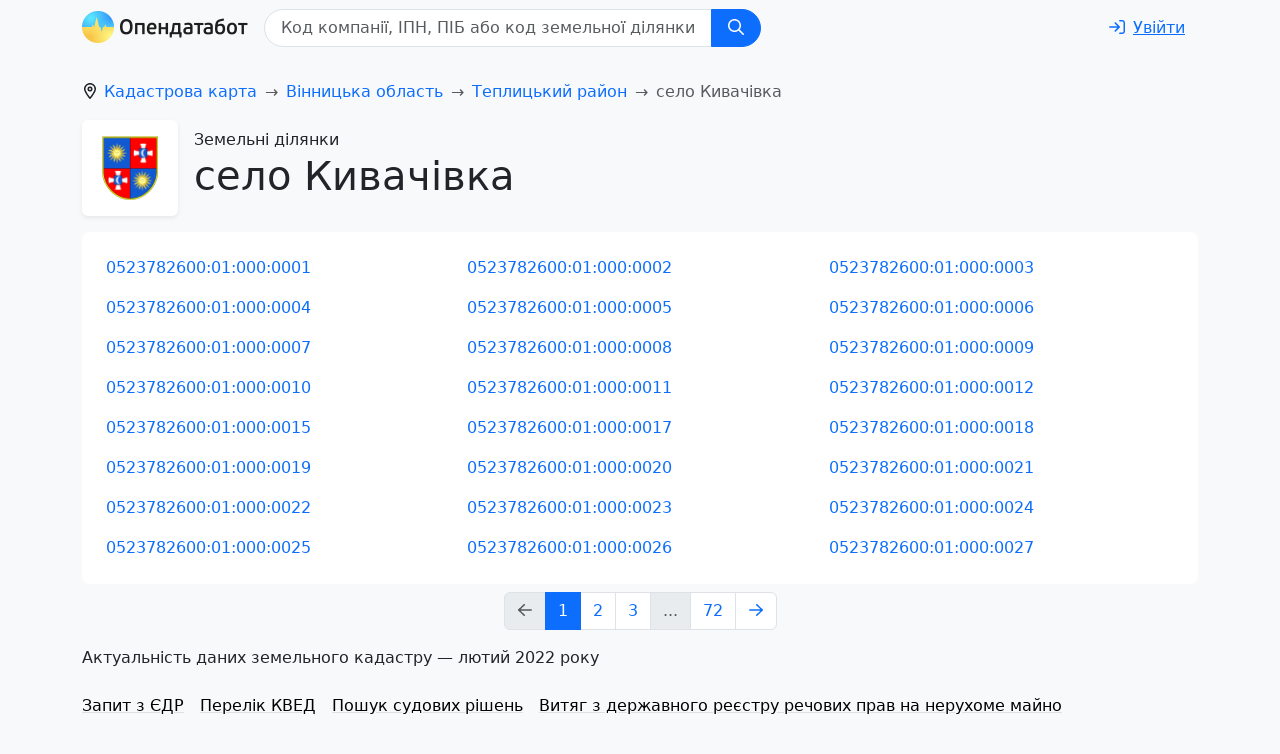

--- FILE ---
content_type: text/html; charset=utf-8
request_url: https://opendatabot.ua/l/0523782600
body_size: 13237
content:
<!DOCTYPE html>
<html  data-head-attrs=""  lang="uk">
  <head>
    <meta charset="UTF-8" />
    <link rel="icon" href="/l/assets/favicon-0f383fc9.ico" />
    <meta name="viewport" content="width=device-width, initial-scale=1.0" />
    <script
      async="async"
      src="https://www.googletagmanager.com/gtag/js?id=G-0SS0PS3NLJ"
    ></script>
    <script src="/l/js/analytics.js"></script>
    <script src="/l/js/ga-user.js"></script>
    <script src="/l/js/ga4attribute.js"></script>

    <meta name="theme-color" content="#f8f9fa" />
    <script type="module" crossorigin src="/l/assets/index-b2374b50.js"></script>
    <link rel="stylesheet" href="/l/assets/index-8c4efa55.css">
  
<title>Публічна кадастрова карта село Кивачівка Теплицький район Вінницька область - отримати витяг з державного земельного кадастру — Опендатабот</title><meta name="fb:app_id" content="1633346113660246"><meta name="og:title" content="Публічна кадастрова карта село Кивачівка Теплицький район Вінницька область - отримати витяг з державного земельного кадастру — Опендатабот"><meta name="twitter:title" content="Публічна кадастрова карта село Кивачівка Теплицький район Вінницька область - отримати витяг з державного земельного кадастру — Опендатабот"><meta name="description" content="Відкрита кадастрова карта село Кивачівка Теплицький район Вінницька область ⚡ Знайти земельну ділянку за кадастровим номером онлайн ⚡ — Опендатабот"><meta name="og:description" property="og:description" content="Відкрита кадастрова карта село Кивачівка Теплицький район Вінницька область ⚡ Знайти земельну ділянку за кадастровим номером онлайн ⚡ — Опендатабот"><meta name="twitter:description" content="Відкрита кадастрова карта село Кивачівка Теплицький район Вінницька область ⚡ Знайти земельну ділянку за кадастровим номером онлайн ⚡ — Опендатабот"><meta name="og:image:alt" property="og:image:alt" content="Опендатабот"><meta name="twitter:image:alt" content="Опендатабот"><meta name="og:image" property="og:image" content="https://opendatabot.ua/images/odb_meta.png"><meta name="og:image:secure_url" property="og:image:secure_url" content="https://opendatabot.ua/images/odb_meta.png"><meta name="twitter:image" content="https://opendatabot.ua/images/odb_meta.png"><meta name="twitter:card" content="summary"><link rel="canonical" href="https://opendatabot.ua/l/0523782600"><meta name="head:count" content="13"><link rel="modulepreload" crossorigin href="/l/assets/light-10326811.js"><link rel="modulepreload" crossorigin href="/l/assets/l-ee929d42.js"><link rel="stylesheet" href="/l/assets/l-067eb070.css"><link rel="modulepreload" crossorigin href="/l/assets/LandListView-6de9409c.js"><link rel="stylesheet" href="/l/assets/LandListView-58337def.css"><link rel="modulepreload" crossorigin href="/l/assets/Paginator-42847bc9.js">
</head>
  <body  data-head-attrs=""  class="bg-body-tertiary">
    <script>
      (() => {
        const themes = {
          light: "#f8f9fa",
          dark: "#2b3035",
        };

        const getStoredTheme = () => localStorage.getItem("theme");
        const setStoredTheme = (theme) => localStorage.setItem("theme", theme);

        const getPreferredTheme = () => {
          const storedTheme = getStoredTheme();
          if (storedTheme) {
            return storedTheme;
          }

          return window.matchMedia("(prefers-color-scheme: dark)").matches
            ? "dark"
            : "light";
        };

        const setTheme = (theme) => {
          const metaThemeColor = document.querySelector(
            "meta[name=theme-color]"
          );

          if (
            theme === "auto" &&
            window.matchMedia("(prefers-color-scheme: dark)").matches
          ) {
            document.documentElement.setAttribute("data-bs-theme", "dark");
            if (metaThemeColor) {
              metaThemeColor.setAttribute("content", themes.dark);
            }
          } else {
            document.documentElement.setAttribute("data-bs-theme", theme);
            if (metaThemeColor) {
              metaThemeColor.setAttribute("content", themes[theme]);
            }
          }
        };

        setTheme(getPreferredTheme());

        window
          .matchMedia("(prefers-color-scheme: dark)")
          .addEventListener("change", () => {
            const storedTheme = getStoredTheme();
            if (storedTheme !== "light" && storedTheme !== "dark") {
              setTheme(getPreferredTheme());
            }
          });

        window.addEventListener("DOMContentLoaded", () => {
          document
            .querySelectorAll("[data-bs-theme-switch]")
            .forEach((toggle) => {
              const switchTheme = () => {
                const theme = getPreferredTheme() === "dark" ? "light" : "dark";

                setStoredTheme(theme);
                setTheme(theme);
              };

              toggle.addEventListener("click", switchTheme);
            });
        });
      })();
    </script>
    <div id="app" data-server-rendered="true"><!--[--><!--[--><!----><nav class="navbar navbar-expand mb-2" data-v-900ddaee><div class="container" data-v-900ddaee><a class="navbar-brand odb-navbar-brand" href="/" style="padding-top:0.125rem;" data-v-900ddaee><img class="img-themed" src="[data-uri]" height="32" width="166" title="Opendatabot" data-v-900ddaee></a><form class="mx-auto" data-v-4a4f9296 data-v-900ddaee><div class="input-group navbar-search" id="search" data-v-4a4f9296><input class="form-control ps-3" type="text" list="datalistOptions" placeholder="Код компанії, ІПН, ПIБ або код земельної ділянки" aria-label="Код компанії, ІПН, ПIБ або код земельної ділянки" size="32" value data-v-4a4f9296><datalist id="datalistOptions" data-v-4a4f9296><!--[--><!--]--></datalist><button class="btn px-md-3 btn-primary" id="search-by-code" title="Пошук" type="button" data-v-4a4f9296><svg xmlns="http://www.w3.org/2000/svg" viewBox="0 0 512 512" fill="currentColor" class="far fa-search svg-inline--fa" data-v-4a4f9296><path d="M368 208A160 160 0 1 0 48 208a160 160 0 1 0 320 0zM337.1 371.1C301.7 399.2 256.8 416 208 416C93.1 416 0 322.9 0 208S93.1 0 208 0S416 93.1 416 208c0 48.8-16.8 93.7-44.9 129.1L505 471c9.4 9.4 9.4 24.6 0 33.9s-24.6 9.4-33.9 0L337.1 371.1z"></path></svg></button></div><a class="btn btn-link" href="https://opendatabot.ua/help" style="display:none;" data-v-4a4f9296>Як пошук працює?</a></form><div class="flex-grow-1" data-v-900ddaee></div><div class="collapse collapse-horizontal show ms-auto" id="collapseMenu" data-v-900ddaee><div class="hstack gap-1" data-v-900ddaee><a class="btn btn-link d-print-none text-nowrap" href="/login?redirect=%2Fl%2F0523782600%2F" aria-label="login" rel="nofollow" data-v-900ddaee><svg xmlns="http://www.w3.org/2000/svg" viewBox="0 0 512 512" fill="currentColor" class="far fa-sign-in svg-inline--fa me-md-2" data-v-900ddaee><path d="M217 401L345 273c9.4-9.4 9.4-24.6 0-33.9L217 111c-9.4-9.4-24.6-9.4-33.9 0s-9.4 24.6 0 33.9l87 87L24 232c-13.3 0-24 10.7-24 24s10.7 24 24 24l246.1 0-87 87c-9.4 9.4-9.4 24.6 0 33.9s24.6 9.4 33.9 0zM344 80l80 0c22.1 0 40 17.9 40 40l0 272c0 22.1-17.9 40-40 40l-80 0c-13.3 0-24 10.7-24 24s10.7 24 24 24l80 0c48.6 0 88-39.4 88-88l0-272c0-48.6-39.4-88-88-88l-80 0c-13.3 0-24 10.7-24 24s10.7 24 24 24z"></path></svg><span class="d-none d-md-inline" data-v-900ddaee>Увійти</span></a></div></div></div></nav><!--]--><!--[--><!--[--><!----><!--[--><div class="container pt-3" data-v-713184cb><nav id="breadcrumb-nav" style="--bs-breadcrumb-divider:&#39;→&#39;;" data-v-d665c594><ol class="breadcrumb" itemscope itemtype="https://schema.org/BreadcrumbList" aria-label="breadcrumb" data-v-d665c594><!--[--><li class="breadcrumb-item" itemprop="itemListElement" itemscope itemtype="https://schema.org/ListItem" data-v-d665c594><svg xmlns="http://www.w3.org/2000/svg" viewBox="0 0 384 512" fill="currentColor" class="far fa-location-dot svg-inline--fa" style="margin-right:0.375rem;" data-v-d665c594><path d="M336 192c0-79.5-64.5-144-144-144S48 112.5 48 192c0 12.4 4.5 31.6 15.3 57.2c10.5 24.8 25.4 52.2 42.5 79.9c28.5 46.2 61.5 90.8 86.2 122.6c24.8-31.8 57.8-76.4 86.2-122.6c17.1-27.7 32-55.1 42.5-79.9C331.5 223.6 336 204.4 336 192zm48 0c0 87.4-117 243-168.3 307.2c-12.3 15.3-35.1 15.3-47.4 0C117 435 0 279.4 0 192C0 86 86 0 192 0S384 86 384 192zm-160 0a32 32 0 1 0 -64 0 32 32 0 1 0 64 0zm-112 0a80 80 0 1 1 160 0 80 80 0 1 1 -160 0z"></path></svg><!----><a href="/l" class="" itemscope itemtype="https://schema.org/WebPage" itemprop="item" itemid="/l" data-v-d665c594><span itemprop="name" data-v-d665c594>Кадастрова карта</span></a><meta itemprop="position" content="1" data-v-d665c594></li><li class="breadcrumb-item" itemprop="itemListElement" itemscope itemtype="https://schema.org/ListItem" data-v-d665c594><!----><!----><a href="/l/0500000000" class="" itemscope itemtype="https://schema.org/WebPage" itemprop="item" itemid="/l/0500000000" data-v-d665c594><span itemprop="name" data-v-d665c594>Вінницька область</span></a><meta itemprop="position" content="2" data-v-d665c594></li><li class="breadcrumb-item" itemprop="itemListElement" itemscope itemtype="https://schema.org/ListItem" data-v-d665c594><!----><!----><a href="/l/0523700000" class="" itemscope itemtype="https://schema.org/WebPage" itemprop="item" itemid="/l/0523700000" data-v-d665c594><span itemprop="name" data-v-d665c594>Теплицький район</span></a><meta itemprop="position" content="3" data-v-d665c594></li><!--]--><li class="breadcrumb-item active" aria-current="page" itemprop="itemListElement" itemscope itemtype="https://schema.org/ListItem" data-v-d665c594><!----><span itemprop="name" data-v-d665c594>село Кивачівка</span><meta itemprop="position" content="4" data-v-d665c594></li></ol></nav></div><div class="container" data-v-713184cb><div class="d-flex align-items-center mb-3 ms-sm-0" data-v-713184cb><div class="coat-of-arms bg-body shadow-sm rounded me-3" data-v-713184cb><img src="/l/herbs/0500000000-herb.png" alt="Земельні ділянки село Кивачівка" width="96" height="96" data-v-713184cb></div><hgroup data-v-713184cb><p class="fs-6 mb-0" data-v-713184cb>Земельні ділянки</p><h1 data-v-713184cb> село Кивачівка</h1></hgroup></div></div><div class="container" data-v-713184cb data-v-ef918153><!----><!----><!----><!----><div class="bg-body rounded-3 p-4 mb-2" data-v-ef918153><div class="row g-3" data-v-ef918153><!--[--><div class="col-12 col-sm-6 col-lg-4" data-v-ef918153><a class="text-decoration-none" href="/l/0523782600:01:000:0001" data-v-ef918153>0523782600:01:000:0001</a></div><div class="col-12 col-sm-6 col-lg-4" data-v-ef918153><a class="text-decoration-none" href="/l/0523782600:01:000:0002" data-v-ef918153>0523782600:01:000:0002</a></div><div class="col-12 col-sm-6 col-lg-4" data-v-ef918153><a class="text-decoration-none" href="/l/0523782600:01:000:0003" data-v-ef918153>0523782600:01:000:0003</a></div><div class="col-12 col-sm-6 col-lg-4" data-v-ef918153><a class="text-decoration-none" href="/l/0523782600:01:000:0004" data-v-ef918153>0523782600:01:000:0004</a></div><div class="col-12 col-sm-6 col-lg-4" data-v-ef918153><a class="text-decoration-none" href="/l/0523782600:01:000:0005" data-v-ef918153>0523782600:01:000:0005</a></div><div class="col-12 col-sm-6 col-lg-4" data-v-ef918153><a class="text-decoration-none" href="/l/0523782600:01:000:0006" data-v-ef918153>0523782600:01:000:0006</a></div><div class="col-12 col-sm-6 col-lg-4" data-v-ef918153><a class="text-decoration-none" href="/l/0523782600:01:000:0007" data-v-ef918153>0523782600:01:000:0007</a></div><div class="col-12 col-sm-6 col-lg-4" data-v-ef918153><a class="text-decoration-none" href="/l/0523782600:01:000:0008" data-v-ef918153>0523782600:01:000:0008</a></div><div class="col-12 col-sm-6 col-lg-4" data-v-ef918153><a class="text-decoration-none" href="/l/0523782600:01:000:0009" data-v-ef918153>0523782600:01:000:0009</a></div><div class="col-12 col-sm-6 col-lg-4" data-v-ef918153><a class="text-decoration-none" href="/l/0523782600:01:000:0010" data-v-ef918153>0523782600:01:000:0010</a></div><div class="col-12 col-sm-6 col-lg-4" data-v-ef918153><a class="text-decoration-none" href="/l/0523782600:01:000:0011" data-v-ef918153>0523782600:01:000:0011</a></div><div class="col-12 col-sm-6 col-lg-4" data-v-ef918153><a class="text-decoration-none" href="/l/0523782600:01:000:0012" data-v-ef918153>0523782600:01:000:0012</a></div><div class="col-12 col-sm-6 col-lg-4" data-v-ef918153><a class="text-decoration-none" href="/l/0523782600:01:000:0015" data-v-ef918153>0523782600:01:000:0015</a></div><div class="col-12 col-sm-6 col-lg-4" data-v-ef918153><a class="text-decoration-none" href="/l/0523782600:01:000:0017" data-v-ef918153>0523782600:01:000:0017</a></div><div class="col-12 col-sm-6 col-lg-4" data-v-ef918153><a class="text-decoration-none" href="/l/0523782600:01:000:0018" data-v-ef918153>0523782600:01:000:0018</a></div><div class="col-12 col-sm-6 col-lg-4" data-v-ef918153><a class="text-decoration-none" href="/l/0523782600:01:000:0019" data-v-ef918153>0523782600:01:000:0019</a></div><div class="col-12 col-sm-6 col-lg-4" data-v-ef918153><a class="text-decoration-none" href="/l/0523782600:01:000:0020" data-v-ef918153>0523782600:01:000:0020</a></div><div class="col-12 col-sm-6 col-lg-4" data-v-ef918153><a class="text-decoration-none" href="/l/0523782600:01:000:0021" data-v-ef918153>0523782600:01:000:0021</a></div><div class="col-12 col-sm-6 col-lg-4" data-v-ef918153><a class="text-decoration-none" href="/l/0523782600:01:000:0022" data-v-ef918153>0523782600:01:000:0022</a></div><div class="col-12 col-sm-6 col-lg-4" data-v-ef918153><a class="text-decoration-none" href="/l/0523782600:01:000:0023" data-v-ef918153>0523782600:01:000:0023</a></div><div class="col-12 col-sm-6 col-lg-4" data-v-ef918153><a class="text-decoration-none" href="/l/0523782600:01:000:0024" data-v-ef918153>0523782600:01:000:0024</a></div><div class="col-12 col-sm-6 col-lg-4" data-v-ef918153><a class="text-decoration-none" href="/l/0523782600:01:000:0025" data-v-ef918153>0523782600:01:000:0025</a></div><div class="col-12 col-sm-6 col-lg-4" data-v-ef918153><a class="text-decoration-none" href="/l/0523782600:01:000:0026" data-v-ef918153>0523782600:01:000:0026</a></div><div class="col-12 col-sm-6 col-lg-4" data-v-ef918153><a class="text-decoration-none" href="/l/0523782600:01:000:0027" data-v-ef918153>0523782600:01:000:0027</a></div><!--]--></div></div><nav aria-label="Pagination" data-v-ef918153><ul class="pagination justify-content-center"><li class="page-item disabled"><a class="page-link" href="#" aria-label="Previous page"><svg xmlns="http://www.w3.org/2000/svg" viewBox="0 0 448 512" fill="currentColor" class="far fa-arrow-left svg-inline--fa"><path d="M7.4 273.4C2.7 268.8 0 262.6 0 256s2.7-12.8 7.4-17.4l176-168c9.6-9.2 24.8-8.8 33.9 .8s8.8 24.8-.8 33.9L83.9 232 424 232c13.3 0 24 10.7 24 24s-10.7 24-24 24L83.9 280 216.6 406.6c9.6 9.2 9.9 24.3 .8 33.9s-24.3 9.9-33.9 .8l-176-168z"></path></svg></a></li><!--[--><li class="page-item active"><a class="page-link" href="#" aria-current="page">1</a></li><li class="page-item"><a class="page-link" href="#" aria-current>2</a></li><li class="page-item"><a class="page-link" href="#" aria-current>3</a></li><li class="page-item disabled"><a class="page-link" href="#" aria-current>...</a></li><li class="page-item"><a class="page-link" href="#" aria-current>72</a></li><!--]--><li class="page-item"><a class="page-link" href="#" aria-label="Next page"><svg xmlns="http://www.w3.org/2000/svg" viewBox="0 0 448 512" fill="currentColor" class="far fa-arrow-right svg-inline--fa"><path d="M440.6 273.4c4.7-4.5 7.4-10.8 7.4-17.4s-2.7-12.8-7.4-17.4l-176-168c-9.6-9.2-24.8-8.8-33.9 .8s-8.8 24.8 .8 33.9L364.1 232 24 232c-13.3 0-24 10.7-24 24s10.7 24 24 24l340.1 0L231.4 406.6c-9.6 9.2-9.9 24.3-.8 33.9s24.3 9.9 33.9 .8l176-168z"></path></svg></a></li></ul></nav><div class="mb-3" data-v-ef918153>Актуальність даних земельного кадастру — лютий 2022 року</div></div><!--]--><!--]--><!--]--><div class="container d-print-none"><div class="d-flex"><ul class="nav d-print-none" data-v-08e79d12><!--[--><li class="nav-item" data-v-08e79d12><a class="link-body-emphasis link-offset-2 link-underline-opacity-10 link-underline-opacity-75-hover py-2 me-3 d-block" href="https://opendatabot.ua/open/edr" data-v-08e79d12>Запит з ЄДР</a></li><li class="nav-item" data-v-08e79d12><a class="link-body-emphasis link-offset-2 link-underline-opacity-10 link-underline-opacity-75-hover py-2 me-3 d-block" href="https://opendatabot.ua/c/kved" data-v-08e79d12>Перелік КВЕД</a></li><li class="nav-item" data-v-08e79d12><a class="link-body-emphasis link-offset-2 link-underline-opacity-10 link-underline-opacity-75-hover py-2 me-3 d-block" href="https://court.opendatabot.ua/" data-v-08e79d12>Пошук судових рішень</a></li><li class="nav-item" data-v-08e79d12><a class="link-body-emphasis link-offset-2 link-underline-opacity-10 link-underline-opacity-75-hover py-2 me-3 d-block" href="https://opendatabot.ua/open/real-estate-registry" data-v-08e79d12>Витяг з державного реєстру речових прав на нерухоме майно</a></li><li class="nav-item" data-v-08e79d12><a class="link-body-emphasis link-offset-2 link-underline-opacity-10 link-underline-opacity-75-hover py-2 me-3 d-block" href="https://opendatabot.ua/open/drorm" data-v-08e79d12>Витяг з ДРОРМ</a></li><li class="nav-item" data-v-08e79d12><a class="link-body-emphasis link-offset-2 link-underline-opacity-10 link-underline-opacity-75-hover py-2 me-3 d-block" href="https://opendatabot.ua/open/counterparty-check" data-v-08e79d12>Перевірити бізнес партнера</a></li><li class="nav-item" data-v-08e79d12><a class="link-body-emphasis link-offset-2 link-underline-opacity-10 link-underline-opacity-75-hover py-2 me-3 d-block" href="https://opendatabot.ua/open/fop-check" data-v-08e79d12>Перевірка ФОП</a></li><li class="nav-item" data-v-08e79d12><a class="link-body-emphasis link-offset-2 link-underline-opacity-10 link-underline-opacity-75-hover py-2 me-3 d-block" href="https://opendatabot.ua/open/court-fair" data-v-08e79d12>Судова влада України</a></li><li class="nav-item" data-v-08e79d12><a class="link-body-emphasis link-offset-2 link-underline-opacity-10 link-underline-opacity-75-hover py-2 me-3 d-block" href="https://opendatabot.ua/open/notaries" data-v-08e79d12>Нотаріуси України</a></li><li class="nav-item" data-v-08e79d12><a class="link-body-emphasis link-offset-2 link-underline-opacity-10 link-underline-opacity-75-hover py-2 me-3 d-block" href="https://opendatabot.ua/open/ipn-check" data-v-08e79d12>Перевірити ІПН</a></li><li class="nav-item" data-v-08e79d12><a class="link-body-emphasis link-offset-2 link-underline-opacity-10 link-underline-opacity-75-hover py-2 me-3 d-block" href="https://opendatabot.ua/open/erb" data-v-08e79d12>Єдиний реєстр боржників</a></li><li class="nav-item" data-v-08e79d12><a class="link-body-emphasis link-offset-2 link-underline-opacity-10 link-underline-opacity-75-hover py-2 me-3 d-block" href="https://opendatabot.ua/open/declarations" data-v-08e79d12>Єдиний реєстр декларацій</a></li><li class="nav-item" data-v-08e79d12><a class="link-body-emphasis link-offset-2 link-underline-opacity-10 link-underline-opacity-75-hover py-2 me-3 d-block" href="https://opendatabot.ua/c" data-v-08e79d12>Реєстр юридичних осіб</a></li><li class="nav-item" data-v-08e79d12><a class="link-body-emphasis link-offset-2 link-underline-opacity-10 link-underline-opacity-75-hover py-2 me-3 d-block" href="https://opendatabot.ua/open/sanctions-check" data-v-08e79d12>Санкції SDN</a></li><li class="nav-item" data-v-08e79d12><a class="link-body-emphasis link-offset-2 link-underline-opacity-10 link-underline-opacity-75-hover py-2 me-3 d-block" href="https://opendatabot.ua/open/alimony-debtors" data-v-08e79d12>Заборгованість по аліментах онлайн</a></li><!--]--></ul><div class="p-4"></div></div><div class="p-2"></div><footer class="d-print-none" data-v-e75e2900><p data-v-e75e2900>Всі матеріали на цьому сайті розміщені на умовах <a class="link-body-emphasis link-offset-2 link-underline-opacity-10 link-underline-opacity-75-hover" rel="license" href="https://creativecommons.org/licenses/by/4.0/legalcode.uk" data-v-e75e2900>ліцензії Creative Commons із Зазначенням Авторства 4.0 Міжнародна</a>, якщо інше не зазначено на відповідній сторінці.</p><address data-v-e75e2900><p data-v-e75e2900>© 2016‒2026 <a class="link-offset-2 link-underline-opacity-10 link-underline-opacity-75-hover" href="/" data-v-e75e2900>Opendatabot</a></p></address></footer><div class="text-center p-2"><button class="btn theme-toggle fs-3" id="theme-toggle" title="Toggles light &amp; dark" data-bs-theme-switch><svg class="sun-and-moon" aria-hidden="true" viewBox="0 0 24 24"><mask class="moon" id="moon-mask"><rect x="0" y="0" width="100%" height="100%" fill="white"></rect><circle cx="24" cy="10" r="6" fill="black"></circle></mask><circle class="sun" cx="12" cy="12" r="6" mask="url(#moon-mask)" fill="currentColor"></circle><g class="sun-beams" stroke="currentColor"><line x1="12" y1="1" x2="12" y2="3"></line><line x1="12" y1="21" x2="12" y2="23"></line><line x1="4.22" y1="4.22" x2="5.64" y2="5.64"></line><line x1="18.36" y1="18.36" x2="19.78" y2="19.78"></line><line x1="1" y1="12" x2="3" y2="12"></line><line x1="21" y1="12" x2="23" y2="12"></line><line x1="4.22" y1="19.78" x2="5.64" y2="18.36"></line><line x1="18.36" y1="5.64" x2="19.78" y2="4.22"></line></g></svg></button></div><div class="p-3"></div></div><!--]--></div>

  <script>window.__INITIAL_STATE__='{"pageData":{"isLandShown":false,"landId":"6310138800:00:000:0504","landData":{"type":"district","region":"Вінницька область","regionCode":"0500000000","district":"Теплицький район","districtCode":"0523700000","settlement":"село Кивачівка","settlementCode":"0510100000"},"courtInfo":{"count":0,"items":[]},"status":200,"slug":"0523782600","lands":{"items":["0523782600:01:000:0001","0523782600:01:000:0002","0523782600:01:000:0003","0523782600:01:000:0004","0523782600:01:000:0005","0523782600:01:000:0006","0523782600:01:000:0007","0523782600:01:000:0008","0523782600:01:000:0009","0523782600:01:000:0010","0523782600:01:000:0011","0523782600:01:000:0012","0523782600:01:000:0015","0523782600:01:000:0017","0523782600:01:000:0018","0523782600:01:000:0019","0523782600:01:000:0020","0523782600:01:000:0021","0523782600:01:000:0022","0523782600:01:000:0023","0523782600:01:000:0024","0523782600:01:000:0025","0523782600:01:000:0026","0523782600:01:000:0027"],"count":1712},"imgPath":"\u002Fl"}}'</script>
    
  </body>
</html>


--- FILE ---
content_type: application/javascript; charset=UTF-8
request_url: https://opendatabot.ua/l/assets/Cards-3d8afbe2.js
body_size: 1487
content:
import{F as f}from"./seo-7673a505.js";import{r as p,o as t,c as s,F as c,i as m,x as d,b as i,h,e as n,w as y,t as a,d as b,_ as w,A as v}from"./index-b2374b50.js";const g={class:"p-2 h-100"},C={class:"card shadow-sm border-0 h-100 min-width-18rem"},A={key:0,class:"d-flex justify-content-between"},F={key:0},B=["href","rel"],N={key:1,class:"text-black text-decoration-none"},M={key:1,class:"ms-auto small text-body-tertiary ps-2"},S={key:1},V={key:2,class:"mt-auto pt-3"},I={key:0,class:"mb-0 text-body-tertiary"},L={key:1},j=["href"],q={key:1},z={key:2},D={class:"mt-auto small d-flex"},E=["href"],T={key:1},G={key:1,class:"ms-auto"},H={key:0,class:"col col-md-6 col-lg-4 col-xxl-3 min-width-18rem d-flex position-relative"},J={class:"my-auto text-center"},K=["href"],O={class:"p-2"};function P(x,R,o,U,W,k){const r=p("font-awesome-icon");return t(),s("div",{class:d(["row flex-nowrap p-1 scrollable cards-bg flex-lg-wrap rounded-bottom reset-margin-x reset-margin-b",{"flex-lg-wrap":o.collapse}])},[(t(!0),s(c,null,m(o.cards.slice(0,o.maxCards),(e,u)=>{var _;return t(),s("div",{class:d(["col col-lg-4 col-xxl-3 p-0",{"w-auto":!o.collapse}]),key:e.title},[i("div",g,[i("div",C,[i("div",{class:d(["card-body d-flex flex-column",{"width-18rem":!o.collapse}])},[e.title||o.isCardsCounter?(t(),s("div",A,[e.title?(t(),s("h4",F,[e.title.link?(t(),s("a",{key:0,class:"text-decoration-none",href:e.title.link,rel:(_=e==null?void 0:e.title)==null?void 0:_.rel},[e.title.icon?(t(),h(r,{key:0,class:"me-1",icon:["far",`${e.title.icon}`]},null,8,["icon"])):n("",!0),y(a(e.title.text),1)],8,B)):(t(),s("span",N,[e.title.icon?(t(),h(r,{key:0,class:"me-1",icon:["far",`${e.title.icon}`]},null,8,["icon"])):n("",!0),y(a(e.title.text),1)]))])):n("",!0),o.isCardsCounter?(t(),s("span",M,a(parseInt(x.$route.query.offset)+u+1||u+1),1)):n("",!0)])):n("",!0),e.heading?(t(),s("p",S,a(e.heading),1)):n("",!0),e.info?(t(),s("div",V,[(t(!0),s(c,null,m(e.info,l=>(t(),s(c,null,[l!=null&&l.heading?(t(),s("div",I,a(l.heading),1)):n("",!0),typeof l=="object"?(t(),s("p",L,[l!=null&&l.link?(t(),s("a",{key:0,class:"text-decoration-none",href:l.link},a(l.text),9,j)):(t(),s("span",q,a(l==null?void 0:l.text),1))])):(t(),s("p",z,a(l),1))],64))),256))])):n("",!0),i("div",D,[e.subtitle?(t(),s(c,{key:0},[e.subtitle.link?(t(),s("a",{key:0,class:"text-decoration-none",href:e.subtitle.link},a(e.subtitle.text),9,E)):(t(),s("span",T,a(e.subtitle.text),1))],64)):n("",!0),e.comment?(t(),s("span",G,a(e.comment),1)):n("",!0)])],2)])])],2)}),128)),o.isShowMore&&o.cardsFullAmount>o.maxCards?(t(),s("div",H,[i("div",J,[i("a",{class:"stretched-link",href:o.showMoreLink,"aria-label":"court decisions"},[b(r,{class:"fa-2x",icon:["far","square-arrow-up-right"]})],8,K),i("div",O,"Усього "+a(o.cardsFullAmount)+" "+a(k.declension(o.cardsFullAmount,o.declensionArray))+", подивитися в реєстрі",1)])])):n("",!0)],2)}const Q={components:{FontAwesomeIcon:f},props:{cards:{type:Array,default:()=>[]},maxCards:{type:Number,default:10},isShowMore:{type:Boolean,default:!1},cardsFullAmount:{type:Number,default:12},showMoreLink:{type:String,default:""},isCardsCounter:{type:Boolean,default:!0},declensionArray:{type:Array,default:()=>[]},collapse:{type:Boolean,default:!0}},methods:{declension:v}},Z=w(Q,[["render",P],["__scopeId","data-v-87a64a07"]]);export{Z as C};
!function(){try{var e="undefined"!=typeof window?window:"undefined"!=typeof global?global:"undefined"!=typeof self?self:{},n=(new Error).stack;n&&(e._sentryDebugIds=e._sentryDebugIds||{},e._sentryDebugIds[n]="b44a2c23-20fa-5df6-88d6-cc6975b9cbf2")}catch(e){}}();
//# debugId=b44a2c23-20fa-5df6-88d6-cc6975b9cbf2


--- FILE ---
content_type: application/javascript; charset=UTF-8
request_url: https://opendatabot.ua/l/assets/LandListView-6de9409c.js
body_size: 1862
content:
import{F as I}from"./seo-7673a505.js";import{r as g,o as t,c as n,F as u,i as p,b as a,d as _,w as b,t as m,_ as f,e as l,h as w,p as L,j as F}from"./index-b2374b50.js";import{P as x}from"./Paginator-42847bc9.js";import{p as B}from"./land.api-555d8008.js";const S={class:"row"},A={class:"col-12 col-sm-6 col-lg-4"},T=["href"];function V(e,c,s,y,k,o){const d=g("FontAwesomeIcon");return t(),n("div",S,[(t(!0),n(u,null,p(s.items,i=>(t(),n("div",A,[a("a",{class:"link text-decoration-none",href:o.getItemLink(i,s.link)},[i!=null&&i.icon?(t(),n(u,{key:0},[_(d,{class:"text-warning me-1",icon:["fas",i.icon]},null,8,["icon"]),b(m(o.getItemTitle(i)),1)],64)):(t(),n(u,{key:1},[b(m(o.getItemTitle(i)),1)],64))],8,T)]))),256))])}const C={components:{FontAwesomeIcon:I},props:{items:{type:Array,default:()=>[]},link:{type:String,default:"/l/"}},methods:{getItemTitle(e){return e.title||e},getItemLink(e,c){const s=e.code||typeof e=="string"&&e;return s?`${c}${s}`:""}}},v=f(C,[["render",V],["__scopeId","data-v-069a7c3e"]]),$={key:0},E={key:0,class:"row"},M={class:"col"},j={class:"badge rounded-pill text-bg-dark"};function N(e,c,s,y,k,o){const d=g("column-view");return s.itemsByFirstLetter?(t(),n("div",$,[(t(!0),n(u,null,p(s.itemsByFirstLetter,(i,r)=>(t(),n(u,null,[s.showLetter?(t(),n("div",E,[a("div",M,[a("h2",j,m(r),1)])])):l("",!0),_(d,{class:"g-3 mb-3",items:i},null,8,["items"])],64))),256))])):l("",!0)}const q={components:{ColumnView:v},props:{itemsByFirstLetter:{type:Object,default:null},showLetter:{type:Boolean,default:!1}}},O=f(q,[["render",N]]),h=e=>(L("data-v-ef918153"),e=e(),F(),e),P={class:"container"},D={key:0,class:"bg-body rounded-3 p-4 mb-2"},z=h(()=>a("h2",{class:"mb-3"},"Населені пункти",-1)),G={key:1,class:"bg-body rounded-3 p-4 mb-2"},H=h(()=>a("h2",{class:"mb-3"},"Райони",-1)),J={key:2,class:"bg-body rounded-3 p-4 mb-2"},K=h(()=>a("h2",{class:"mb-3"},"Регіони",-1)),Q={key:3,class:"bg-body rounded-3 p-4 mb-2"},R=h(()=>a("h2",{class:"mb-3"},"Громади",-1)),U={class:"row g-3"},W=["href"],X={key:4,class:"bg-body rounded-3 p-4 mb-2"},Y={class:"row g-3"},Z=["href"],ee=h(()=>a("div",{class:"mb-3"},"Актуальність даних земельного кадастру — лютий 2022 року",-1));function te(e,c,s,y,k,o){const d=g("column-view"),i=g("paginator");return t(),n("div",P,[o.settlements?(t(),n("div",D,[z,_(d,{class:"g-3",items:o.settlements,link:s.link},null,8,["items","link"])])):l("",!0),o.districts?(t(),n("div",G,[H,_(d,{class:"g-3",items:o.districts,link:s.link},null,8,["items","link"])])):l("",!0),o.regions?(t(),n("div",J,[K,_(d,{class:"g-3",items:o.regions,link:s.link},null,8,["items","link"])])):l("",!0),o.otg?(t(),n("div",Q,[R,a("div",U,[(t(!0),n(u,null,p(o.otg,r=>(t(),n("div",{class:"col-12 col-sm-6 col-lg-4",key:r.title},[a("a",{class:"text-decoration-none",href:`https://opendatabot.ua/c/${r.code}`},m(r.title),9,W)]))),128))])])):l("",!0),s.landsByLocation?(t(),n("div",X,[a("div",Y,[(t(!0),n(u,null,p(s.landsByLocation.items,r=>(t(),n("div",{class:"col-12 col-sm-6 col-lg-4",key:r},[a("a",{class:"text-decoration-none",href:`/l/${r}`},m(r),9,Z)]))),128))])])):l("",!0),o.pagesAmount?(t(),w(i,{key:5,"initial-page":o.page,"pages-amount":o.pagesAmount},null,8,["initial-page","pages-amount"])):l("",!0),ee])}const se={components:{ColumnView:v,AlphabetView:O,Paginator:x},props:{landInfo:{type:Object,required:!0},landsByLocation:{type:Object,default:()=>null},link:{type:String,default:"/l/"}},data(){return{isLoading:!1}},computed:{page(){var e;return(e=this.$route.query)!=null&&e.page?+this.$route.query.page:1},regions(){const{regions:e}=this.landInfo;return e||null},settlements(){const{settlements:e}=this.landInfo;if(!e)return null;this.addStarToFirstElement(e);const c=[...e];return this.addStarToFirstElement(c),c.map(B)},districts(){const{districts:e}=this.landInfo;return e||null},pagesAmount(){const{count:c}=this.landsByLocation||{};return c?Math.ceil(c/24):0},otg(){const{otg:e}=this.landInfo;return e||null}},methods:{addStarToFirstElement(e){if(!e||e.length===0)return;if(e[0].code.slice(2,5)==="101"){const s={...e[0],icon:"star"};e.splice(0,1,s)}},getPlaceholderLength(e){if(!e)return;const c=/[^а-яА-Я0-9]/,s=.55;return`${(e.replace(c,"").length*s).toFixed(3)}em`}}},ie=f(se,[["render",te],["__scopeId","data-v-ef918153"]]);export{O as A,v as C,ie as L};
!function(){try{var e="undefined"!=typeof window?window:"undefined"!=typeof global?global:"undefined"!=typeof self?self:{},n=(new Error).stack;n&&(e._sentryDebugIds=e._sentryDebugIds||{},e._sentryDebugIds[n]="2b7f4022-7e61-5c8e-9864-0f02be020507")}catch(e){}}();
//# debugId=2b7f4022-7e61-5c8e-9864-0f02be020507


--- FILE ---
content_type: application/javascript; charset=UTF-8
request_url: https://opendatabot.ua/l/assets/land.api-555d8008.js
body_size: 574
content:
import{I as u}from"./index-b2374b50.js";function c(a){const e=(s,n)=>({lat:s.lat+n[1],lng:s.lng+n[0]}),r=a.reduce(e,{lat:0,lng:0}),{length:t}=a;return{lat:r.lat/t,lng:r.lng/t}}function i(a){return a.indexOf(":")!==-1}function l(a){return{...a,title:a.title.replace("м.","")}}function d(a){const e="redirect_cno_";return`base64${Buffer.from(e+a).toString("base64").replace("=","")}`}async function g(a){var e,r;try{const t=await u.get(`/api/nodered-land/${a}`);return((e=t==null?void 0:t.data)==null?void 0:e.status)===404?null:t.data}catch(t){if(((r=t.response)==null?void 0:r.status)===404)return null;throw new Error(t.message)}}async function f(a=""){var e,r;try{const t=await u.get(`/api/nodered-koatuu/${a}`);return((e=t==null?void 0:t.data)==null?void 0:e.status)===404?null:t.data}catch(t){if(((r=t==null?void 0:t.response)==null?void 0:r.status)===404)return null;throw new Error(t.message)}}async function p({location:a,page:e=1,limit:r=24}){var t,s;try{const n=await u.get(`/api/nodered-koatuu/lands/${a}`,{params:{page:e,limit:r}});return((t=n==null?void 0:n.data)==null?void 0:t.status)===404?null:n.data}catch(n){if(((s=n==null?void 0:n.response)==null?void 0:s.status)===404)return null;throw new Error(n.message)}}export{c as a,g as b,d as c,p as d,f as g,i,l as p};
!function(){try{var e="undefined"!=typeof window?window:"undefined"!=typeof global?global:"undefined"!=typeof self?self:{},n=(new Error).stack;n&&(e._sentryDebugIds=e._sentryDebugIds||{},e._sentryDebugIds[n]="3c032d10-6709-5912-8259-c15cb3c91659")}catch(e){}}();
//# debugId=3c032d10-6709-5912-8259-c15cb3c91659


--- FILE ---
content_type: application/javascript; charset=UTF-8
request_url: https://opendatabot.ua/l/assets/l-ee929d42.js
body_size: 37496
content:
import{m as jr,n as Kr,q as P,u as Gr,v as Xr,o as X,c as M,b as j,F as h0,i as y0,t as J,w as g0,e as s0,_ as ve,r as i0,d as v0,x as Mr,p as pr,j as Br,y as Zr,z as we,A as Qr,h as Se,L as Yr,B as He}from"./index-b2374b50.js";import{C as Vr}from"./Cards-3d8afbe2.js";import{a as Jr,i as et,b as rt,c as tt,g as xt,d as at}from"./land.api-555d8008.js";import{L as nt}from"./LeafletMap-2a26c142.js";import{F as ot,g as Re}from"./seo-7673a505.js";import{L as st}from"./LandListView-6de9409c.js";import"./Paginator-42847bc9.js";var Cr={exports:{}};function it(t){throw new Error('Could not dynamically require "'+t+'". Please configure the dynamicRequireTargets or/and ignoreDynamicRequires option of @rollup/plugin-commonjs appropriately for this require call to work.')}var H0={exports:{}};const ct=jr(Kr);var $e;function W(){return $e||($e=1,function(t,C){(function(x,e){t.exports=e()})(P,function(){var x=x||function(e,h){var v;if(typeof window<"u"&&window.crypto&&(v=window.crypto),typeof self<"u"&&self.crypto&&(v=self.crypto),typeof globalThis<"u"&&globalThis.crypto&&(v=globalThis.crypto),!v&&typeof window<"u"&&window.msCrypto&&(v=window.msCrypto),!v&&typeof P<"u"&&P.crypto&&(v=P.crypto),!v&&typeof it=="function")try{v=ct}catch{}var b=function(){if(v){if(typeof v.getRandomValues=="function")try{return v.getRandomValues(new Uint32Array(1))[0]}catch{}if(typeof v.randomBytes=="function")try{return v.randomBytes(4).readInt32LE()}catch{}}throw new Error("Native crypto module could not be used to get secure random number.")},d=Object.create||function(){function n(){}return function(s){var u;return n.prototype=s,u=new n,n.prototype=null,u}}(),B={},r=B.lib={},o=r.Base=function(){return{extend:function(n){var s=d(this);return n&&s.mixIn(n),(!s.hasOwnProperty("init")||this.init===s.init)&&(s.init=function(){s.$super.init.apply(this,arguments)}),s.init.prototype=s,s.$super=this,s},create:function(){var n=this.extend();return n.init.apply(n,arguments),n},init:function(){},mixIn:function(n){for(var s in n)n.hasOwnProperty(s)&&(this[s]=n[s]);n.hasOwnProperty("toString")&&(this.toString=n.toString)},clone:function(){return this.init.prototype.extend(this)}}}(),p=r.WordArray=o.extend({init:function(n,s){n=this.words=n||[],s!=h?this.sigBytes=s:this.sigBytes=n.length*4},toString:function(n){return(n||f).stringify(this)},concat:function(n){var s=this.words,u=n.words,D=this.sigBytes,F=n.sigBytes;if(this.clamp(),D%4)for(var _=0;_<F;_++){var m=u[_>>>2]>>>24-_%4*8&255;s[D+_>>>2]|=m<<24-(D+_)%4*8}else for(var R=0;R<F;R+=4)s[D+R>>>2]=u[R>>>2];return this.sigBytes+=F,this},clamp:function(){var n=this.words,s=this.sigBytes;n[s>>>2]&=4294967295<<32-s%4*8,n.length=e.ceil(s/4)},clone:function(){var n=o.clone.call(this);return n.words=this.words.slice(0),n},random:function(n){for(var s=[],u=0;u<n;u+=4)s.push(b());return new p.init(s,n)}}),a=B.enc={},f=a.Hex={stringify:function(n){for(var s=n.words,u=n.sigBytes,D=[],F=0;F<u;F++){var _=s[F>>>2]>>>24-F%4*8&255;D.push((_>>>4).toString(16)),D.push((_&15).toString(16))}return D.join("")},parse:function(n){for(var s=n.length,u=[],D=0;D<s;D+=2)u[D>>>3]|=parseInt(n.substr(D,2),16)<<24-D%8*4;return new p.init(u,s/2)}},i=a.Latin1={stringify:function(n){for(var s=n.words,u=n.sigBytes,D=[],F=0;F<u;F++){var _=s[F>>>2]>>>24-F%4*8&255;D.push(String.fromCharCode(_))}return D.join("")},parse:function(n){for(var s=n.length,u=[],D=0;D<s;D++)u[D>>>2]|=(n.charCodeAt(D)&255)<<24-D%4*8;return new p.init(u,s)}},l=a.Utf8={stringify:function(n){try{return decodeURIComponent(escape(i.stringify(n)))}catch{throw new Error("Malformed UTF-8 data")}},parse:function(n){return i.parse(unescape(encodeURIComponent(n)))}},c=r.BufferedBlockAlgorithm=o.extend({reset:function(){this._data=new p.init,this._nDataBytes=0},_append:function(n){typeof n=="string"&&(n=l.parse(n)),this._data.concat(n),this._nDataBytes+=n.sigBytes},_process:function(n){var s,u=this._data,D=u.words,F=u.sigBytes,_=this.blockSize,m=_*4,R=F/m;n?R=e.ceil(R):R=e.max((R|0)-this._minBufferSize,0);var A=R*_,g=e.min(A*4,F);if(A){for(var k=0;k<A;k+=_)this._doProcessBlock(D,k);s=D.splice(0,A),u.sigBytes-=g}return new p.init(s,g)},clone:function(){var n=o.clone.call(this);return n._data=this._data.clone(),n},_minBufferSize:0});r.Hasher=c.extend({cfg:o.extend(),init:function(n){this.cfg=this.cfg.extend(n),this.reset()},reset:function(){c.reset.call(this),this._doReset()},update:function(n){return this._append(n),this._process(),this},finalize:function(n){n&&this._append(n);var s=this._doFinalize();return s},blockSize:16,_createHelper:function(n){return function(s,u){return new n.init(u).finalize(s)}},_createHmacHelper:function(n){return function(s,u){return new E.HMAC.init(n,u).finalize(s)}}});var E=B.algo={};return B}(Math);return x})}(H0)),H0.exports}var R0={exports:{}},Ue;function k0(){return Ue||(Ue=1,function(t,C){(function(x,e){t.exports=e(W())})(P,function(x){return function(e){var h=x,v=h.lib,b=v.Base,d=v.WordArray,B=h.x64={};B.Word=b.extend({init:function(r,o){this.high=r,this.low=o}}),B.WordArray=b.extend({init:function(r,o){r=this.words=r||[],o!=e?this.sigBytes=o:this.sigBytes=r.length*8},toX32:function(){for(var r=this.words,o=r.length,p=[],a=0;a<o;a++){var f=r[a];p.push(f.high),p.push(f.low)}return d.create(p,this.sigBytes)},clone:function(){for(var r=b.clone.call(this),o=r.words=this.words.slice(0),p=o.length,a=0;a<p;a++)o[a]=o[a].clone();return r}})}(),x})}(R0)),R0.exports}var $0={exports:{}},ze;function ft(){return ze||(ze=1,function(t,C){(function(x,e){t.exports=e(W())})(P,function(x){return function(){if(typeof ArrayBuffer=="function"){var e=x,h=e.lib,v=h.WordArray,b=v.init,d=v.init=function(B){if(B instanceof ArrayBuffer&&(B=new Uint8Array(B)),(B instanceof Int8Array||typeof Uint8ClampedArray<"u"&&B instanceof Uint8ClampedArray||B instanceof Int16Array||B instanceof Uint16Array||B instanceof Int32Array||B instanceof Uint32Array||B instanceof Float32Array||B instanceof Float64Array)&&(B=new Uint8Array(B.buffer,B.byteOffset,B.byteLength)),B instanceof Uint8Array){for(var r=B.byteLength,o=[],p=0;p<r;p++)o[p>>>2]|=B[p]<<24-p%4*8;b.call(this,o,r)}else b.apply(this,arguments)};d.prototype=v}}(),x.lib.WordArray})}($0)),$0.exports}var U0={exports:{}},Le;function ut(){return Le||(Le=1,function(t,C){(function(x,e){t.exports=e(W())})(P,function(x){return function(){var e=x,h=e.lib,v=h.WordArray,b=e.enc;b.Utf16=b.Utf16BE={stringify:function(B){for(var r=B.words,o=B.sigBytes,p=[],a=0;a<o;a+=2){var f=r[a>>>2]>>>16-a%4*8&65535;p.push(String.fromCharCode(f))}return p.join("")},parse:function(B){for(var r=B.length,o=[],p=0;p<r;p++)o[p>>>1]|=B.charCodeAt(p)<<16-p%2*16;return v.create(o,r*2)}},b.Utf16LE={stringify:function(B){for(var r=B.words,o=B.sigBytes,p=[],a=0;a<o;a+=2){var f=d(r[a>>>2]>>>16-a%4*8&65535);p.push(String.fromCharCode(f))}return p.join("")},parse:function(B){for(var r=B.length,o=[],p=0;p<r;p++)o[p>>>1]|=d(B.charCodeAt(p)<<16-p%2*16);return v.create(o,r*2)}};function d(B){return B<<8&4278255360|B>>>8&16711935}}(),x.enc.Utf16})}(U0)),U0.exports}var z0={exports:{}},Pe;function c0(){return Pe||(Pe=1,function(t,C){(function(x,e){t.exports=e(W())})(P,function(x){return function(){var e=x,h=e.lib,v=h.WordArray,b=e.enc;b.Base64={stringify:function(B){var r=B.words,o=B.sigBytes,p=this._map;B.clamp();for(var a=[],f=0;f<o;f+=3)for(var i=r[f>>>2]>>>24-f%4*8&255,l=r[f+1>>>2]>>>24-(f+1)%4*8&255,c=r[f+2>>>2]>>>24-(f+2)%4*8&255,E=i<<16|l<<8|c,n=0;n<4&&f+n*.75<o;n++)a.push(p.charAt(E>>>6*(3-n)&63));var s=p.charAt(64);if(s)for(;a.length%4;)a.push(s);return a.join("")},parse:function(B){var r=B.length,o=this._map,p=this._reverseMap;if(!p){p=this._reverseMap=[];for(var a=0;a<o.length;a++)p[o.charCodeAt(a)]=a}var f=o.charAt(64);if(f){var i=B.indexOf(f);i!==-1&&(r=i)}return d(B,r,p)},_map:"ABCDEFGHIJKLMNOPQRSTUVWXYZabcdefghijklmnopqrstuvwxyz0123456789+/="};function d(B,r,o){for(var p=[],a=0,f=0;f<r;f++)if(f%4){var i=o[B.charCodeAt(f-1)]<<f%4*2,l=o[B.charCodeAt(f)]>>>6-f%4*2,c=i|l;p[a>>>2]|=c<<24-a%4*8,a++}return v.create(p,a)}}(),x.enc.Base64})}(z0)),z0.exports}var L0={exports:{}},qe;function lt(){return qe||(qe=1,function(t,C){(function(x,e){t.exports=e(W())})(P,function(x){return function(){var e=x,h=e.lib,v=h.WordArray,b=e.enc;b.Base64url={stringify:function(B,r){r===void 0&&(r=!0);var o=B.words,p=B.sigBytes,a=r?this._safe_map:this._map;B.clamp();for(var f=[],i=0;i<p;i+=3)for(var l=o[i>>>2]>>>24-i%4*8&255,c=o[i+1>>>2]>>>24-(i+1)%4*8&255,E=o[i+2>>>2]>>>24-(i+2)%4*8&255,n=l<<16|c<<8|E,s=0;s<4&&i+s*.75<p;s++)f.push(a.charAt(n>>>6*(3-s)&63));var u=a.charAt(64);if(u)for(;f.length%4;)f.push(u);return f.join("")},parse:function(B,r){r===void 0&&(r=!0);var o=B.length,p=r?this._safe_map:this._map,a=this._reverseMap;if(!a){a=this._reverseMap=[];for(var f=0;f<p.length;f++)a[p.charCodeAt(f)]=f}var i=p.charAt(64);if(i){var l=B.indexOf(i);l!==-1&&(o=l)}return d(B,o,a)},_map:"ABCDEFGHIJKLMNOPQRSTUVWXYZabcdefghijklmnopqrstuvwxyz0123456789+/=",_safe_map:"ABCDEFGHIJKLMNOPQRSTUVWXYZabcdefghijklmnopqrstuvwxyz0123456789-_"};function d(B,r,o){for(var p=[],a=0,f=0;f<r;f++)if(f%4){var i=o[B.charCodeAt(f-1)]<<f%4*2,l=o[B.charCodeAt(f)]>>>6-f%4*2,c=i|l;p[a>>>2]|=c<<24-a%4*8,a++}return v.create(p,a)}}(),x.enc.Base64url})}(L0)),L0.exports}var P0={exports:{}},Ie;function f0(){return Ie||(Ie=1,function(t,C){(function(x,e){t.exports=e(W())})(P,function(x){return function(e){var h=x,v=h.lib,b=v.WordArray,d=v.Hasher,B=h.algo,r=[];(function(){for(var l=0;l<64;l++)r[l]=e.abs(e.sin(l+1))*4294967296|0})();var o=B.MD5=d.extend({_doReset:function(){this._hash=new b.init([1732584193,4023233417,2562383102,271733878])},_doProcessBlock:function(l,c){for(var E=0;E<16;E++){var n=c+E,s=l[n];l[n]=(s<<8|s>>>24)&16711935|(s<<24|s>>>8)&4278255360}var u=this._hash.words,D=l[c+0],F=l[c+1],_=l[c+2],m=l[c+3],R=l[c+4],A=l[c+5],g=l[c+6],k=l[c+7],w=l[c+8],U=l[c+9],z=l[c+10],L=l[c+11],N=l[c+12],T=l[c+13],O=l[c+14],I=l[c+15],y=u[0],S=u[1],$=u[2],H=u[3];y=p(y,S,$,H,D,7,r[0]),H=p(H,y,S,$,F,12,r[1]),$=p($,H,y,S,_,17,r[2]),S=p(S,$,H,y,m,22,r[3]),y=p(y,S,$,H,R,7,r[4]),H=p(H,y,S,$,A,12,r[5]),$=p($,H,y,S,g,17,r[6]),S=p(S,$,H,y,k,22,r[7]),y=p(y,S,$,H,w,7,r[8]),H=p(H,y,S,$,U,12,r[9]),$=p($,H,y,S,z,17,r[10]),S=p(S,$,H,y,L,22,r[11]),y=p(y,S,$,H,N,7,r[12]),H=p(H,y,S,$,T,12,r[13]),$=p($,H,y,S,O,17,r[14]),S=p(S,$,H,y,I,22,r[15]),y=a(y,S,$,H,F,5,r[16]),H=a(H,y,S,$,g,9,r[17]),$=a($,H,y,S,L,14,r[18]),S=a(S,$,H,y,D,20,r[19]),y=a(y,S,$,H,A,5,r[20]),H=a(H,y,S,$,z,9,r[21]),$=a($,H,y,S,I,14,r[22]),S=a(S,$,H,y,R,20,r[23]),y=a(y,S,$,H,U,5,r[24]),H=a(H,y,S,$,O,9,r[25]),$=a($,H,y,S,m,14,r[26]),S=a(S,$,H,y,w,20,r[27]),y=a(y,S,$,H,T,5,r[28]),H=a(H,y,S,$,_,9,r[29]),$=a($,H,y,S,k,14,r[30]),S=a(S,$,H,y,N,20,r[31]),y=f(y,S,$,H,A,4,r[32]),H=f(H,y,S,$,w,11,r[33]),$=f($,H,y,S,L,16,r[34]),S=f(S,$,H,y,O,23,r[35]),y=f(y,S,$,H,F,4,r[36]),H=f(H,y,S,$,R,11,r[37]),$=f($,H,y,S,k,16,r[38]),S=f(S,$,H,y,z,23,r[39]),y=f(y,S,$,H,T,4,r[40]),H=f(H,y,S,$,D,11,r[41]),$=f($,H,y,S,m,16,r[42]),S=f(S,$,H,y,g,23,r[43]),y=f(y,S,$,H,U,4,r[44]),H=f(H,y,S,$,N,11,r[45]),$=f($,H,y,S,I,16,r[46]),S=f(S,$,H,y,_,23,r[47]),y=i(y,S,$,H,D,6,r[48]),H=i(H,y,S,$,k,10,r[49]),$=i($,H,y,S,O,15,r[50]),S=i(S,$,H,y,A,21,r[51]),y=i(y,S,$,H,N,6,r[52]),H=i(H,y,S,$,m,10,r[53]),$=i($,H,y,S,z,15,r[54]),S=i(S,$,H,y,F,21,r[55]),y=i(y,S,$,H,w,6,r[56]),H=i(H,y,S,$,I,10,r[57]),$=i($,H,y,S,g,15,r[58]),S=i(S,$,H,y,T,21,r[59]),y=i(y,S,$,H,R,6,r[60]),H=i(H,y,S,$,L,10,r[61]),$=i($,H,y,S,_,15,r[62]),S=i(S,$,H,y,U,21,r[63]),u[0]=u[0]+y|0,u[1]=u[1]+S|0,u[2]=u[2]+$|0,u[3]=u[3]+H|0},_doFinalize:function(){var l=this._data,c=l.words,E=this._nDataBytes*8,n=l.sigBytes*8;c[n>>>5]|=128<<24-n%32;var s=e.floor(E/4294967296),u=E;c[(n+64>>>9<<4)+15]=(s<<8|s>>>24)&16711935|(s<<24|s>>>8)&4278255360,c[(n+64>>>9<<4)+14]=(u<<8|u>>>24)&16711935|(u<<24|u>>>8)&4278255360,l.sigBytes=(c.length+1)*4,this._process();for(var D=this._hash,F=D.words,_=0;_<4;_++){var m=F[_];F[_]=(m<<8|m>>>24)&16711935|(m<<24|m>>>8)&4278255360}return D},clone:function(){var l=d.clone.call(this);return l._hash=this._hash.clone(),l}});function p(l,c,E,n,s,u,D){var F=l+(c&E|~c&n)+s+D;return(F<<u|F>>>32-u)+c}function a(l,c,E,n,s,u,D){var F=l+(c&n|E&~n)+s+D;return(F<<u|F>>>32-u)+c}function f(l,c,E,n,s,u,D){var F=l+(c^E^n)+s+D;return(F<<u|F>>>32-u)+c}function i(l,c,E,n,s,u,D){var F=l+(E^(c|~n))+s+D;return(F<<u|F>>>32-u)+c}h.MD5=d._createHelper(o),h.HmacMD5=d._createHmacHelper(o)}(Math),x.MD5})}(P0)),P0.exports}var q0={exports:{}},We;function Ar(){return We||(We=1,function(t,C){(function(x,e){t.exports=e(W())})(P,function(x){return function(){var e=x,h=e.lib,v=h.WordArray,b=h.Hasher,d=e.algo,B=[],r=d.SHA1=b.extend({_doReset:function(){this._hash=new v.init([1732584193,4023233417,2562383102,271733878,3285377520])},_doProcessBlock:function(o,p){for(var a=this._hash.words,f=a[0],i=a[1],l=a[2],c=a[3],E=a[4],n=0;n<80;n++){if(n<16)B[n]=o[p+n]|0;else{var s=B[n-3]^B[n-8]^B[n-14]^B[n-16];B[n]=s<<1|s>>>31}var u=(f<<5|f>>>27)+E+B[n];n<20?u+=(i&l|~i&c)+1518500249:n<40?u+=(i^l^c)+1859775393:n<60?u+=(i&l|i&c|l&c)-1894007588:u+=(i^l^c)-899497514,E=c,c=l,l=i<<30|i>>>2,i=f,f=u}a[0]=a[0]+f|0,a[1]=a[1]+i|0,a[2]=a[2]+l|0,a[3]=a[3]+c|0,a[4]=a[4]+E|0},_doFinalize:function(){var o=this._data,p=o.words,a=this._nDataBytes*8,f=o.sigBytes*8;return p[f>>>5]|=128<<24-f%32,p[(f+64>>>9<<4)+14]=Math.floor(a/4294967296),p[(f+64>>>9<<4)+15]=a,o.sigBytes=p.length*4,this._process(),this._hash},clone:function(){var o=b.clone.call(this);return o._hash=this._hash.clone(),o}});e.SHA1=b._createHelper(r),e.HmacSHA1=b._createHmacHelper(r)}(),x.SHA1})}(q0)),q0.exports}var I0={exports:{}},Ne;function he(){return Ne||(Ne=1,function(t,C){(function(x,e){t.exports=e(W())})(P,function(x){return function(e){var h=x,v=h.lib,b=v.WordArray,d=v.Hasher,B=h.algo,r=[],o=[];(function(){function f(E){for(var n=e.sqrt(E),s=2;s<=n;s++)if(!(E%s))return!1;return!0}function i(E){return(E-(E|0))*4294967296|0}for(var l=2,c=0;c<64;)f(l)&&(c<8&&(r[c]=i(e.pow(l,1/2))),o[c]=i(e.pow(l,1/3)),c++),l++})();var p=[],a=B.SHA256=d.extend({_doReset:function(){this._hash=new b.init(r.slice(0))},_doProcessBlock:function(f,i){for(var l=this._hash.words,c=l[0],E=l[1],n=l[2],s=l[3],u=l[4],D=l[5],F=l[6],_=l[7],m=0;m<64;m++){if(m<16)p[m]=f[i+m]|0;else{var R=p[m-15],A=(R<<25|R>>>7)^(R<<14|R>>>18)^R>>>3,g=p[m-2],k=(g<<15|g>>>17)^(g<<13|g>>>19)^g>>>10;p[m]=A+p[m-7]+k+p[m-16]}var w=u&D^~u&F,U=c&E^c&n^E&n,z=(c<<30|c>>>2)^(c<<19|c>>>13)^(c<<10|c>>>22),L=(u<<26|u>>>6)^(u<<21|u>>>11)^(u<<7|u>>>25),N=_+L+w+o[m]+p[m],T=z+U;_=F,F=D,D=u,u=s+N|0,s=n,n=E,E=c,c=N+T|0}l[0]=l[0]+c|0,l[1]=l[1]+E|0,l[2]=l[2]+n|0,l[3]=l[3]+s|0,l[4]=l[4]+u|0,l[5]=l[5]+D|0,l[6]=l[6]+F|0,l[7]=l[7]+_|0},_doFinalize:function(){var f=this._data,i=f.words,l=this._nDataBytes*8,c=f.sigBytes*8;return i[c>>>5]|=128<<24-c%32,i[(c+64>>>9<<4)+14]=e.floor(l/4294967296),i[(c+64>>>9<<4)+15]=l,f.sigBytes=i.length*4,this._process(),this._hash},clone:function(){var f=d.clone.call(this);return f._hash=this._hash.clone(),f}});h.SHA256=d._createHelper(a),h.HmacSHA256=d._createHmacHelper(a)}(Math),x.SHA256})}(I0)),I0.exports}var W0={exports:{}},Te;function dt(){return Te||(Te=1,function(t,C){(function(x,e,h){t.exports=e(W(),he())})(P,function(x){return function(){var e=x,h=e.lib,v=h.WordArray,b=e.algo,d=b.SHA256,B=b.SHA224=d.extend({_doReset:function(){this._hash=new v.init([3238371032,914150663,812702999,4144912697,4290775857,1750603025,1694076839,3204075428])},_doFinalize:function(){var r=d._doFinalize.call(this);return r.sigBytes-=4,r}});e.SHA224=d._createHelper(B),e.HmacSHA224=d._createHmacHelper(B)}(),x.SHA224})}(W0)),W0.exports}var N0={exports:{}},Oe;function Er(){return Oe||(Oe=1,function(t,C){(function(x,e,h){t.exports=e(W(),k0())})(P,function(x){return function(){var e=x,h=e.lib,v=h.Hasher,b=e.x64,d=b.Word,B=b.WordArray,r=e.algo;function o(){return d.create.apply(d,arguments)}var p=[o(1116352408,3609767458),o(1899447441,602891725),o(3049323471,3964484399),o(3921009573,2173295548),o(961987163,4081628472),o(1508970993,3053834265),o(2453635748,2937671579),o(2870763221,3664609560),o(3624381080,2734883394),o(310598401,1164996542),o(607225278,1323610764),o(1426881987,3590304994),o(1925078388,4068182383),o(2162078206,991336113),o(2614888103,633803317),o(3248222580,3479774868),o(3835390401,2666613458),o(4022224774,944711139),o(264347078,2341262773),o(604807628,2007800933),o(770255983,1495990901),o(1249150122,1856431235),o(1555081692,3175218132),o(1996064986,2198950837),o(2554220882,3999719339),o(2821834349,766784016),o(2952996808,2566594879),o(3210313671,3203337956),o(3336571891,1034457026),o(3584528711,2466948901),o(113926993,3758326383),o(338241895,168717936),o(666307205,1188179964),o(773529912,1546045734),o(1294757372,1522805485),o(1396182291,2643833823),o(1695183700,2343527390),o(1986661051,1014477480),o(2177026350,1206759142),o(2456956037,344077627),o(2730485921,1290863460),o(2820302411,3158454273),o(3259730800,3505952657),o(3345764771,106217008),o(3516065817,3606008344),o(3600352804,1432725776),o(4094571909,1467031594),o(275423344,851169720),o(430227734,3100823752),o(506948616,1363258195),o(659060556,3750685593),o(883997877,3785050280),o(958139571,3318307427),o(1322822218,3812723403),o(1537002063,2003034995),o(1747873779,3602036899),o(1955562222,1575990012),o(2024104815,1125592928),o(2227730452,2716904306),o(2361852424,442776044),o(2428436474,593698344),o(2756734187,3733110249),o(3204031479,2999351573),o(3329325298,3815920427),o(3391569614,3928383900),o(3515267271,566280711),o(3940187606,3454069534),o(4118630271,4000239992),o(116418474,1914138554),o(174292421,2731055270),o(289380356,3203993006),o(460393269,320620315),o(685471733,587496836),o(852142971,1086792851),o(1017036298,365543100),o(1126000580,2618297676),o(1288033470,3409855158),o(1501505948,4234509866),o(1607167915,987167468),o(1816402316,1246189591)],a=[];(function(){for(var i=0;i<80;i++)a[i]=o()})();var f=r.SHA512=v.extend({_doReset:function(){this._hash=new B.init([new d.init(1779033703,4089235720),new d.init(3144134277,2227873595),new d.init(1013904242,4271175723),new d.init(2773480762,1595750129),new d.init(1359893119,2917565137),new d.init(2600822924,725511199),new d.init(528734635,4215389547),new d.init(1541459225,327033209)])},_doProcessBlock:function(i,l){for(var c=this._hash.words,E=c[0],n=c[1],s=c[2],u=c[3],D=c[4],F=c[5],_=c[6],m=c[7],R=E.high,A=E.low,g=n.high,k=n.low,w=s.high,U=s.low,z=u.high,L=u.low,N=D.high,T=D.low,O=F.high,I=F.low,y=_.high,S=_.low,$=m.high,H=m.low,G=R,K=A,Q=g,q=k,p0=w,u0=U,w0=z,B0=L,r0=N,Y=T,_0=O,C0=I,b0=y,A0=S,S0=$,E0=H,t0=0;t0<80;t0++){var e0,a0,m0=a[t0];if(t0<16)a0=m0.high=i[l+t0*2]|0,e0=m0.low=i[l+t0*2+1]|0;else{var Be=a[t0-15],l0=Be.high,F0=Be.low,Hr=(l0>>>1|F0<<31)^(l0>>>8|F0<<24)^l0>>>7,Ce=(F0>>>1|l0<<31)^(F0>>>8|l0<<24)^(F0>>>7|l0<<25),Ae=a[t0-2],d0=Ae.high,D0=Ae.low,Rr=(d0>>>19|D0<<13)^(d0<<3|D0>>>29)^d0>>>6,Ee=(D0>>>19|d0<<13)^(D0<<3|d0>>>29)^(D0>>>6|d0<<26),Fe=a[t0-7],$r=Fe.high,Ur=Fe.low,De=a[t0-16],zr=De.high,ge=De.low;e0=Ce+Ur,a0=Hr+$r+(e0>>>0<Ce>>>0?1:0),e0=e0+Ee,a0=a0+Rr+(e0>>>0<Ee>>>0?1:0),e0=e0+ge,a0=a0+zr+(e0>>>0<ge>>>0?1:0),m0.high=a0,m0.low=e0}var Lr=r0&_0^~r0&b0,_e=Y&C0^~Y&A0,Pr=G&Q^G&p0^Q&p0,qr=K&q^K&u0^q&u0,Ir=(G>>>28|K<<4)^(G<<30|K>>>2)^(G<<25|K>>>7),be=(K>>>28|G<<4)^(K<<30|G>>>2)^(K<<25|G>>>7),Wr=(r0>>>14|Y<<18)^(r0>>>18|Y<<14)^(r0<<23|Y>>>9),Nr=(Y>>>14|r0<<18)^(Y>>>18|r0<<14)^(Y<<23|r0>>>9),me=p[t0],Tr=me.high,ye=me.low,V=E0+Nr,n0=S0+Wr+(V>>>0<E0>>>0?1:0),V=V+_e,n0=n0+Lr+(V>>>0<_e>>>0?1:0),V=V+ye,n0=n0+Tr+(V>>>0<ye>>>0?1:0),V=V+e0,n0=n0+a0+(V>>>0<e0>>>0?1:0),ke=be+qr,Or=Ir+Pr+(ke>>>0<be>>>0?1:0);S0=b0,E0=A0,b0=_0,A0=C0,_0=r0,C0=Y,Y=B0+V|0,r0=w0+n0+(Y>>>0<B0>>>0?1:0)|0,w0=p0,B0=u0,p0=Q,u0=q,Q=G,q=K,K=V+ke|0,G=n0+Or+(K>>>0<V>>>0?1:0)|0}A=E.low=A+K,E.high=R+G+(A>>>0<K>>>0?1:0),k=n.low=k+q,n.high=g+Q+(k>>>0<q>>>0?1:0),U=s.low=U+u0,s.high=w+p0+(U>>>0<u0>>>0?1:0),L=u.low=L+B0,u.high=z+w0+(L>>>0<B0>>>0?1:0),T=D.low=T+Y,D.high=N+r0+(T>>>0<Y>>>0?1:0),I=F.low=I+C0,F.high=O+_0+(I>>>0<C0>>>0?1:0),S=_.low=S+A0,_.high=y+b0+(S>>>0<A0>>>0?1:0),H=m.low=H+E0,m.high=$+S0+(H>>>0<E0>>>0?1:0)},_doFinalize:function(){var i=this._data,l=i.words,c=this._nDataBytes*8,E=i.sigBytes*8;l[E>>>5]|=128<<24-E%32,l[(E+128>>>10<<5)+30]=Math.floor(c/4294967296),l[(E+128>>>10<<5)+31]=c,i.sigBytes=l.length*4,this._process();var n=this._hash.toX32();return n},clone:function(){var i=v.clone.call(this);return i._hash=this._hash.clone(),i},blockSize:1024/32});e.SHA512=v._createHelper(f),e.HmacSHA512=v._createHmacHelper(f)}(),x.SHA512})}(N0)),N0.exports}var T0={exports:{}},je;function vt(){return je||(je=1,function(t,C){(function(x,e,h){t.exports=e(W(),k0(),Er())})(P,function(x){return function(){var e=x,h=e.x64,v=h.Word,b=h.WordArray,d=e.algo,B=d.SHA512,r=d.SHA384=B.extend({_doReset:function(){this._hash=new b.init([new v.init(3418070365,3238371032),new v.init(1654270250,914150663),new v.init(2438529370,812702999),new v.init(355462360,4144912697),new v.init(1731405415,4290775857),new v.init(2394180231,1750603025),new v.init(3675008525,1694076839),new v.init(1203062813,3204075428)])},_doFinalize:function(){var o=B._doFinalize.call(this);return o.sigBytes-=16,o}});e.SHA384=B._createHelper(r),e.HmacSHA384=B._createHmacHelper(r)}(),x.SHA384})}(T0)),T0.exports}var O0={exports:{}},Ke;function ht(){return Ke||(Ke=1,function(t,C){(function(x,e,h){t.exports=e(W(),k0())})(P,function(x){return function(e){var h=x,v=h.lib,b=v.WordArray,d=v.Hasher,B=h.x64,r=B.Word,o=h.algo,p=[],a=[],f=[];(function(){for(var c=1,E=0,n=0;n<24;n++){p[c+5*E]=(n+1)*(n+2)/2%64;var s=E%5,u=(2*c+3*E)%5;c=s,E=u}for(var c=0;c<5;c++)for(var E=0;E<5;E++)a[c+5*E]=E+(2*c+3*E)%5*5;for(var D=1,F=0;F<24;F++){for(var _=0,m=0,R=0;R<7;R++){if(D&1){var A=(1<<R)-1;A<32?m^=1<<A:_^=1<<A-32}D&128?D=D<<1^113:D<<=1}f[F]=r.create(_,m)}})();var i=[];(function(){for(var c=0;c<25;c++)i[c]=r.create()})();var l=o.SHA3=d.extend({cfg:d.cfg.extend({outputLength:512}),_doReset:function(){for(var c=this._state=[],E=0;E<25;E++)c[E]=new r.init;this.blockSize=(1600-2*this.cfg.outputLength)/32},_doProcessBlock:function(c,E){for(var n=this._state,s=this.blockSize/2,u=0;u<s;u++){var D=c[E+2*u],F=c[E+2*u+1];D=(D<<8|D>>>24)&16711935|(D<<24|D>>>8)&4278255360,F=(F<<8|F>>>24)&16711935|(F<<24|F>>>8)&4278255360;var _=n[u];_.high^=F,_.low^=D}for(var m=0;m<24;m++){for(var R=0;R<5;R++){for(var A=0,g=0,k=0;k<5;k++){var _=n[R+5*k];A^=_.high,g^=_.low}var w=i[R];w.high=A,w.low=g}for(var R=0;R<5;R++)for(var U=i[(R+4)%5],z=i[(R+1)%5],L=z.high,N=z.low,A=U.high^(L<<1|N>>>31),g=U.low^(N<<1|L>>>31),k=0;k<5;k++){var _=n[R+5*k];_.high^=A,_.low^=g}for(var T=1;T<25;T++){var A,g,_=n[T],O=_.high,I=_.low,y=p[T];y<32?(A=O<<y|I>>>32-y,g=I<<y|O>>>32-y):(A=I<<y-32|O>>>64-y,g=O<<y-32|I>>>64-y);var S=i[a[T]];S.high=A,S.low=g}var $=i[0],H=n[0];$.high=H.high,$.low=H.low;for(var R=0;R<5;R++)for(var k=0;k<5;k++){var T=R+5*k,_=n[T],G=i[T],K=i[(R+1)%5+5*k],Q=i[(R+2)%5+5*k];_.high=G.high^~K.high&Q.high,_.low=G.low^~K.low&Q.low}var _=n[0],q=f[m];_.high^=q.high,_.low^=q.low}},_doFinalize:function(){var c=this._data,E=c.words;this._nDataBytes*8;var n=c.sigBytes*8,s=this.blockSize*32;E[n>>>5]|=1<<24-n%32,E[(e.ceil((n+1)/s)*s>>>5)-1]|=128,c.sigBytes=E.length*4,this._process();for(var u=this._state,D=this.cfg.outputLength/8,F=D/8,_=[],m=0;m<F;m++){var R=u[m],A=R.high,g=R.low;A=(A<<8|A>>>24)&16711935|(A<<24|A>>>8)&4278255360,g=(g<<8|g>>>24)&16711935|(g<<24|g>>>8)&4278255360,_.push(g),_.push(A)}return new b.init(_,D)},clone:function(){for(var c=d.clone.call(this),E=c._state=this._state.slice(0),n=0;n<25;n++)E[n]=E[n].clone();return c}});h.SHA3=d._createHelper(l),h.HmacSHA3=d._createHmacHelper(l)}(Math),x.SHA3})}(O0)),O0.exports}var j0={exports:{}},Ge;function pt(){return Ge||(Ge=1,function(t,C){(function(x,e){t.exports=e(W())})(P,function(x){/** @preserve
			(c) 2012 by Cédric Mesnil. All rights reserved.

			Redistribution and use in source and binary forms, with or without modification, are permitted provided that the following conditions are met:

			    - Redistributions of source code must retain the above copyright notice, this list of conditions and the following disclaimer.
			    - Redistributions in binary form must reproduce the above copyright notice, this list of conditions and the following disclaimer in the documentation and/or other materials provided with the distribution.

			THIS SOFTWARE IS PROVIDED BY THE COPYRIGHT HOLDERS AND CONTRIBUTORS "AS IS" AND ANY EXPRESS OR IMPLIED WARRANTIES, INCLUDING, BUT NOT LIMITED TO, THE IMPLIED WARRANTIES OF MERCHANTABILITY AND FITNESS FOR A PARTICULAR PURPOSE ARE DISCLAIMED. IN NO EVENT SHALL THE COPYRIGHT HOLDER OR CONTRIBUTORS BE LIABLE FOR ANY DIRECT, INDIRECT, INCIDENTAL, SPECIAL, EXEMPLARY, OR CONSEQUENTIAL DAMAGES (INCLUDING, BUT NOT LIMITED TO, PROCUREMENT OF SUBSTITUTE GOODS OR SERVICES; LOSS OF USE, DATA, OR PROFITS; OR BUSINESS INTERRUPTION) HOWEVER CAUSED AND ON ANY THEORY OF LIABILITY, WHETHER IN CONTRACT, STRICT LIABILITY, OR TORT (INCLUDING NEGLIGENCE OR OTHERWISE) ARISING IN ANY WAY OUT OF THE USE OF THIS SOFTWARE, EVEN IF ADVISED OF THE POSSIBILITY OF SUCH DAMAGE.
			*/return function(e){var h=x,v=h.lib,b=v.WordArray,d=v.Hasher,B=h.algo,r=b.create([0,1,2,3,4,5,6,7,8,9,10,11,12,13,14,15,7,4,13,1,10,6,15,3,12,0,9,5,2,14,11,8,3,10,14,4,9,15,8,1,2,7,0,6,13,11,5,12,1,9,11,10,0,8,12,4,13,3,7,15,14,5,6,2,4,0,5,9,7,12,2,10,14,1,3,8,11,6,15,13]),o=b.create([5,14,7,0,9,2,11,4,13,6,15,8,1,10,3,12,6,11,3,7,0,13,5,10,14,15,8,12,4,9,1,2,15,5,1,3,7,14,6,9,11,8,12,2,10,0,4,13,8,6,4,1,3,11,15,0,5,12,2,13,9,7,10,14,12,15,10,4,1,5,8,7,6,2,13,14,0,3,9,11]),p=b.create([11,14,15,12,5,8,7,9,11,13,14,15,6,7,9,8,7,6,8,13,11,9,7,15,7,12,15,9,11,7,13,12,11,13,6,7,14,9,13,15,14,8,13,6,5,12,7,5,11,12,14,15,14,15,9,8,9,14,5,6,8,6,5,12,9,15,5,11,6,8,13,12,5,12,13,14,11,8,5,6]),a=b.create([8,9,9,11,13,15,15,5,7,7,8,11,14,14,12,6,9,13,15,7,12,8,9,11,7,7,12,7,6,15,13,11,9,7,15,11,8,6,6,14,12,13,5,14,13,13,7,5,15,5,8,11,14,14,6,14,6,9,12,9,12,5,15,8,8,5,12,9,12,5,14,6,8,13,6,5,15,13,11,11]),f=b.create([0,1518500249,1859775393,2400959708,2840853838]),i=b.create([1352829926,1548603684,1836072691,2053994217,0]),l=B.RIPEMD160=d.extend({_doReset:function(){this._hash=b.create([1732584193,4023233417,2562383102,271733878,3285377520])},_doProcessBlock:function(F,_){for(var m=0;m<16;m++){var R=_+m,A=F[R];F[R]=(A<<8|A>>>24)&16711935|(A<<24|A>>>8)&4278255360}var g=this._hash.words,k=f.words,w=i.words,U=r.words,z=o.words,L=p.words,N=a.words,T,O,I,y,S,$,H,G,K,Q;$=T=g[0],H=O=g[1],G=I=g[2],K=y=g[3],Q=S=g[4];for(var q,m=0;m<80;m+=1)q=T+F[_+U[m]]|0,m<16?q+=c(O,I,y)+k[0]:m<32?q+=E(O,I,y)+k[1]:m<48?q+=n(O,I,y)+k[2]:m<64?q+=s(O,I,y)+k[3]:q+=u(O,I,y)+k[4],q=q|0,q=D(q,L[m]),q=q+S|0,T=S,S=y,y=D(I,10),I=O,O=q,q=$+F[_+z[m]]|0,m<16?q+=u(H,G,K)+w[0]:m<32?q+=s(H,G,K)+w[1]:m<48?q+=n(H,G,K)+w[2]:m<64?q+=E(H,G,K)+w[3]:q+=c(H,G,K)+w[4],q=q|0,q=D(q,N[m]),q=q+Q|0,$=Q,Q=K,K=D(G,10),G=H,H=q;q=g[1]+I+K|0,g[1]=g[2]+y+Q|0,g[2]=g[3]+S+$|0,g[3]=g[4]+T+H|0,g[4]=g[0]+O+G|0,g[0]=q},_doFinalize:function(){var F=this._data,_=F.words,m=this._nDataBytes*8,R=F.sigBytes*8;_[R>>>5]|=128<<24-R%32,_[(R+64>>>9<<4)+14]=(m<<8|m>>>24)&16711935|(m<<24|m>>>8)&4278255360,F.sigBytes=(_.length+1)*4,this._process();for(var A=this._hash,g=A.words,k=0;k<5;k++){var w=g[k];g[k]=(w<<8|w>>>24)&16711935|(w<<24|w>>>8)&4278255360}return A},clone:function(){var F=d.clone.call(this);return F._hash=this._hash.clone(),F}});function c(F,_,m){return F^_^m}function E(F,_,m){return F&_|~F&m}function n(F,_,m){return(F|~_)^m}function s(F,_,m){return F&m|_&~m}function u(F,_,m){return F^(_|~m)}function D(F,_){return F<<_|F>>>32-_}h.RIPEMD160=d._createHelper(l),h.HmacRIPEMD160=d._createHmacHelper(l)}(),x.RIPEMD160})}(j0)),j0.exports}var K0={exports:{}},Xe;function pe(){return Xe||(Xe=1,function(t,C){(function(x,e){t.exports=e(W())})(P,function(x){(function(){var e=x,h=e.lib,v=h.Base,b=e.enc,d=b.Utf8,B=e.algo;B.HMAC=v.extend({init:function(r,o){r=this._hasher=new r.init,typeof o=="string"&&(o=d.parse(o));var p=r.blockSize,a=p*4;o.sigBytes>a&&(o=r.finalize(o)),o.clamp();for(var f=this._oKey=o.clone(),i=this._iKey=o.clone(),l=f.words,c=i.words,E=0;E<p;E++)l[E]^=1549556828,c[E]^=909522486;f.sigBytes=i.sigBytes=a,this.reset()},reset:function(){var r=this._hasher;r.reset(),r.update(this._iKey)},update:function(r){return this._hasher.update(r),this},finalize:function(r){var o=this._hasher,p=o.finalize(r);o.reset();var a=o.finalize(this._oKey.clone().concat(p));return a}})})()})}(K0)),K0.exports}var G0={exports:{}},Me;function Bt(){return Me||(Me=1,function(t,C){(function(x,e,h){t.exports=e(W(),he(),pe())})(P,function(x){return function(){var e=x,h=e.lib,v=h.Base,b=h.WordArray,d=e.algo,B=d.SHA256,r=d.HMAC,o=d.PBKDF2=v.extend({cfg:v.extend({keySize:128/32,hasher:B,iterations:25e4}),init:function(p){this.cfg=this.cfg.extend(p)},compute:function(p,a){for(var f=this.cfg,i=r.create(f.hasher,p),l=b.create(),c=b.create([1]),E=l.words,n=c.words,s=f.keySize,u=f.iterations;E.length<s;){var D=i.update(a).finalize(c);i.reset();for(var F=D.words,_=F.length,m=D,R=1;R<u;R++){m=i.finalize(m),i.reset();for(var A=m.words,g=0;g<_;g++)F[g]^=A[g]}l.concat(D),n[0]++}return l.sigBytes=s*4,l}});e.PBKDF2=function(p,a,f){return o.create(f).compute(p,a)}}(),x.PBKDF2})}(G0)),G0.exports}var X0={exports:{}},Ze;function o0(){return Ze||(Ze=1,function(t,C){(function(x,e,h){t.exports=e(W(),Ar(),pe())})(P,function(x){return function(){var e=x,h=e.lib,v=h.Base,b=h.WordArray,d=e.algo,B=d.MD5,r=d.EvpKDF=v.extend({cfg:v.extend({keySize:128/32,hasher:B,iterations:1}),init:function(o){this.cfg=this.cfg.extend(o)},compute:function(o,p){for(var a,f=this.cfg,i=f.hasher.create(),l=b.create(),c=l.words,E=f.keySize,n=f.iterations;c.length<E;){a&&i.update(a),a=i.update(o).finalize(p),i.reset();for(var s=1;s<n;s++)a=i.finalize(a),i.reset();l.concat(a)}return l.sigBytes=E*4,l}});e.EvpKDF=function(o,p,a){return r.create(a).compute(o,p)}}(),x.EvpKDF})}(X0)),X0.exports}var M0={exports:{}},Qe;function Z(){return Qe||(Qe=1,function(t,C){(function(x,e,h){t.exports=e(W(),o0())})(P,function(x){x.lib.Cipher||function(e){var h=x,v=h.lib,b=v.Base,d=v.WordArray,B=v.BufferedBlockAlgorithm,r=h.enc;r.Utf8;var o=r.Base64,p=h.algo,a=p.EvpKDF,f=v.Cipher=B.extend({cfg:b.extend(),createEncryptor:function(A,g){return this.create(this._ENC_XFORM_MODE,A,g)},createDecryptor:function(A,g){return this.create(this._DEC_XFORM_MODE,A,g)},init:function(A,g,k){this.cfg=this.cfg.extend(k),this._xformMode=A,this._key=g,this.reset()},reset:function(){B.reset.call(this),this._doReset()},process:function(A){return this._append(A),this._process()},finalize:function(A){A&&this._append(A);var g=this._doFinalize();return g},keySize:128/32,ivSize:128/32,_ENC_XFORM_MODE:1,_DEC_XFORM_MODE:2,_createHelper:function(){function A(g){return typeof g=="string"?R:F}return function(g){return{encrypt:function(k,w,U){return A(w).encrypt(g,k,w,U)},decrypt:function(k,w,U){return A(w).decrypt(g,k,w,U)}}}}()});v.StreamCipher=f.extend({_doFinalize:function(){var A=this._process(!0);return A},blockSize:1});var i=h.mode={},l=v.BlockCipherMode=b.extend({createEncryptor:function(A,g){return this.Encryptor.create(A,g)},createDecryptor:function(A,g){return this.Decryptor.create(A,g)},init:function(A,g){this._cipher=A,this._iv=g}}),c=i.CBC=function(){var A=l.extend();A.Encryptor=A.extend({processBlock:function(k,w){var U=this._cipher,z=U.blockSize;g.call(this,k,w,z),U.encryptBlock(k,w),this._prevBlock=k.slice(w,w+z)}}),A.Decryptor=A.extend({processBlock:function(k,w){var U=this._cipher,z=U.blockSize,L=k.slice(w,w+z);U.decryptBlock(k,w),g.call(this,k,w,z),this._prevBlock=L}});function g(k,w,U){var z,L=this._iv;L?(z=L,this._iv=e):z=this._prevBlock;for(var N=0;N<U;N++)k[w+N]^=z[N]}return A}(),E=h.pad={},n=E.Pkcs7={pad:function(A,g){for(var k=g*4,w=k-A.sigBytes%k,U=w<<24|w<<16|w<<8|w,z=[],L=0;L<w;L+=4)z.push(U);var N=d.create(z,w);A.concat(N)},unpad:function(A){var g=A.words[A.sigBytes-1>>>2]&255;A.sigBytes-=g}};v.BlockCipher=f.extend({cfg:f.cfg.extend({mode:c,padding:n}),reset:function(){var A;f.reset.call(this);var g=this.cfg,k=g.iv,w=g.mode;this._xformMode==this._ENC_XFORM_MODE?A=w.createEncryptor:(A=w.createDecryptor,this._minBufferSize=1),this._mode&&this._mode.__creator==A?this._mode.init(this,k&&k.words):(this._mode=A.call(w,this,k&&k.words),this._mode.__creator=A)},_doProcessBlock:function(A,g){this._mode.processBlock(A,g)},_doFinalize:function(){var A,g=this.cfg.padding;return this._xformMode==this._ENC_XFORM_MODE?(g.pad(this._data,this.blockSize),A=this._process(!0)):(A=this._process(!0),g.unpad(A)),A},blockSize:128/32});var s=v.CipherParams=b.extend({init:function(A){this.mixIn(A)},toString:function(A){return(A||this.formatter).stringify(this)}}),u=h.format={},D=u.OpenSSL={stringify:function(A){var g,k=A.ciphertext,w=A.salt;return w?g=d.create([1398893684,1701076831]).concat(w).concat(k):g=k,g.toString(o)},parse:function(A){var g,k=o.parse(A),w=k.words;return w[0]==1398893684&&w[1]==1701076831&&(g=d.create(w.slice(2,4)),w.splice(0,4),k.sigBytes-=16),s.create({ciphertext:k,salt:g})}},F=v.SerializableCipher=b.extend({cfg:b.extend({format:D}),encrypt:function(A,g,k,w){w=this.cfg.extend(w);var U=A.createEncryptor(k,w),z=U.finalize(g),L=U.cfg;return s.create({ciphertext:z,key:k,iv:L.iv,algorithm:A,mode:L.mode,padding:L.padding,blockSize:A.blockSize,formatter:w.format})},decrypt:function(A,g,k,w){w=this.cfg.extend(w),g=this._parse(g,w.format);var U=A.createDecryptor(k,w).finalize(g.ciphertext);return U},_parse:function(A,g){return typeof A=="string"?g.parse(A,this):A}}),_=h.kdf={},m=_.OpenSSL={execute:function(A,g,k,w,U){if(w||(w=d.random(64/8)),U)var z=a.create({keySize:g+k,hasher:U}).compute(A,w);else var z=a.create({keySize:g+k}).compute(A,w);var L=d.create(z.words.slice(g),k*4);return z.sigBytes=g*4,s.create({key:z,iv:L,salt:w})}},R=v.PasswordBasedCipher=F.extend({cfg:F.cfg.extend({kdf:m}),encrypt:function(A,g,k,w){w=this.cfg.extend(w);var U=w.kdf.execute(k,A.keySize,A.ivSize,w.salt,w.hasher);w.iv=U.iv;var z=F.encrypt.call(this,A,g,U.key,w);return z.mixIn(U),z},decrypt:function(A,g,k,w){w=this.cfg.extend(w),g=this._parse(g,w.format);var U=w.kdf.execute(k,A.keySize,A.ivSize,g.salt,w.hasher);w.iv=U.iv;var z=F.decrypt.call(this,A,g,U.key,w);return z}})}()})}(M0)),M0.exports}var Z0={exports:{}},Ye;function Ct(){return Ye||(Ye=1,function(t,C){(function(x,e,h){t.exports=e(W(),Z())})(P,function(x){return x.mode.CFB=function(){var e=x.lib.BlockCipherMode.extend();e.Encryptor=e.extend({processBlock:function(v,b){var d=this._cipher,B=d.blockSize;h.call(this,v,b,B,d),this._prevBlock=v.slice(b,b+B)}}),e.Decryptor=e.extend({processBlock:function(v,b){var d=this._cipher,B=d.blockSize,r=v.slice(b,b+B);h.call(this,v,b,B,d),this._prevBlock=r}});function h(v,b,d,B){var r,o=this._iv;o?(r=o.slice(0),this._iv=void 0):r=this._prevBlock,B.encryptBlock(r,0);for(var p=0;p<d;p++)v[b+p]^=r[p]}return e}(),x.mode.CFB})}(Z0)),Z0.exports}var Q0={exports:{}},Ve;function At(){return Ve||(Ve=1,function(t,C){(function(x,e,h){t.exports=e(W(),Z())})(P,function(x){return x.mode.CTR=function(){var e=x.lib.BlockCipherMode.extend(),h=e.Encryptor=e.extend({processBlock:function(v,b){var d=this._cipher,B=d.blockSize,r=this._iv,o=this._counter;r&&(o=this._counter=r.slice(0),this._iv=void 0);var p=o.slice(0);d.encryptBlock(p,0),o[B-1]=o[B-1]+1|0;for(var a=0;a<B;a++)v[b+a]^=p[a]}});return e.Decryptor=h,e}(),x.mode.CTR})}(Q0)),Q0.exports}var Y0={exports:{}},Je;function Et(){return Je||(Je=1,function(t,C){(function(x,e,h){t.exports=e(W(),Z())})(P,function(x){/** @preserve
 * Counter block mode compatible with  Dr Brian Gladman fileenc.c
 * derived from CryptoJS.mode.CTR
 * Jan Hruby jhruby.web@gmail.com
 */return x.mode.CTRGladman=function(){var e=x.lib.BlockCipherMode.extend();function h(d){if((d>>24&255)===255){var B=d>>16&255,r=d>>8&255,o=d&255;B===255?(B=0,r===255?(r=0,o===255?o=0:++o):++r):++B,d=0,d+=B<<16,d+=r<<8,d+=o}else d+=1<<24;return d}function v(d){return(d[0]=h(d[0]))===0&&(d[1]=h(d[1])),d}var b=e.Encryptor=e.extend({processBlock:function(d,B){var r=this._cipher,o=r.blockSize,p=this._iv,a=this._counter;p&&(a=this._counter=p.slice(0),this._iv=void 0),v(a);var f=a.slice(0);r.encryptBlock(f,0);for(var i=0;i<o;i++)d[B+i]^=f[i]}});return e.Decryptor=b,e}(),x.mode.CTRGladman})}(Y0)),Y0.exports}var V0={exports:{}},er;function Ft(){return er||(er=1,function(t,C){(function(x,e,h){t.exports=e(W(),Z())})(P,function(x){return x.mode.OFB=function(){var e=x.lib.BlockCipherMode.extend(),h=e.Encryptor=e.extend({processBlock:function(v,b){var d=this._cipher,B=d.blockSize,r=this._iv,o=this._keystream;r&&(o=this._keystream=r.slice(0),this._iv=void 0),d.encryptBlock(o,0);for(var p=0;p<B;p++)v[b+p]^=o[p]}});return e.Decryptor=h,e}(),x.mode.OFB})}(V0)),V0.exports}var J0={exports:{}},rr;function Dt(){return rr||(rr=1,function(t,C){(function(x,e,h){t.exports=e(W(),Z())})(P,function(x){return x.mode.ECB=function(){var e=x.lib.BlockCipherMode.extend();return e.Encryptor=e.extend({processBlock:function(h,v){this._cipher.encryptBlock(h,v)}}),e.Decryptor=e.extend({processBlock:function(h,v){this._cipher.decryptBlock(h,v)}}),e}(),x.mode.ECB})}(J0)),J0.exports}var ee={exports:{}},tr;function gt(){return tr||(tr=1,function(t,C){(function(x,e,h){t.exports=e(W(),Z())})(P,function(x){return x.pad.AnsiX923={pad:function(e,h){var v=e.sigBytes,b=h*4,d=b-v%b,B=v+d-1;e.clamp(),e.words[B>>>2]|=d<<24-B%4*8,e.sigBytes+=d},unpad:function(e){var h=e.words[e.sigBytes-1>>>2]&255;e.sigBytes-=h}},x.pad.Ansix923})}(ee)),ee.exports}var re={exports:{}},xr;function _t(){return xr||(xr=1,function(t,C){(function(x,e,h){t.exports=e(W(),Z())})(P,function(x){return x.pad.Iso10126={pad:function(e,h){var v=h*4,b=v-e.sigBytes%v;e.concat(x.lib.WordArray.random(b-1)).concat(x.lib.WordArray.create([b<<24],1))},unpad:function(e){var h=e.words[e.sigBytes-1>>>2]&255;e.sigBytes-=h}},x.pad.Iso10126})}(re)),re.exports}var te={exports:{}},ar;function bt(){return ar||(ar=1,function(t,C){(function(x,e,h){t.exports=e(W(),Z())})(P,function(x){return x.pad.Iso97971={pad:function(e,h){e.concat(x.lib.WordArray.create([2147483648],1)),x.pad.ZeroPadding.pad(e,h)},unpad:function(e){x.pad.ZeroPadding.unpad(e),e.sigBytes--}},x.pad.Iso97971})}(te)),te.exports}var xe={exports:{}},nr;function mt(){return nr||(nr=1,function(t,C){(function(x,e,h){t.exports=e(W(),Z())})(P,function(x){return x.pad.ZeroPadding={pad:function(e,h){var v=h*4;e.clamp(),e.sigBytes+=v-(e.sigBytes%v||v)},unpad:function(e){for(var h=e.words,v=e.sigBytes-1,v=e.sigBytes-1;v>=0;v--)if(h[v>>>2]>>>24-v%4*8&255){e.sigBytes=v+1;break}}},x.pad.ZeroPadding})}(xe)),xe.exports}var ae={exports:{}},or;function yt(){return or||(or=1,function(t,C){(function(x,e,h){t.exports=e(W(),Z())})(P,function(x){return x.pad.NoPadding={pad:function(){},unpad:function(){}},x.pad.NoPadding})}(ae)),ae.exports}var ne={exports:{}},sr;function kt(){return sr||(sr=1,function(t,C){(function(x,e,h){t.exports=e(W(),Z())})(P,function(x){return function(e){var h=x,v=h.lib,b=v.CipherParams,d=h.enc,B=d.Hex,r=h.format;r.Hex={stringify:function(o){return o.ciphertext.toString(B)},parse:function(o){var p=B.parse(o);return b.create({ciphertext:p})}}}(),x.format.Hex})}(ne)),ne.exports}var oe={exports:{}},ir;function wt(){return ir||(ir=1,function(t,C){(function(x,e,h){t.exports=e(W(),c0(),f0(),o0(),Z())})(P,function(x){return function(){var e=x,h=e.lib,v=h.BlockCipher,b=e.algo,d=[],B=[],r=[],o=[],p=[],a=[],f=[],i=[],l=[],c=[];(function(){for(var s=[],u=0;u<256;u++)u<128?s[u]=u<<1:s[u]=u<<1^283;for(var D=0,F=0,u=0;u<256;u++){var _=F^F<<1^F<<2^F<<3^F<<4;_=_>>>8^_&255^99,d[D]=_,B[_]=D;var m=s[D],R=s[m],A=s[R],g=s[_]*257^_*16843008;r[D]=g<<24|g>>>8,o[D]=g<<16|g>>>16,p[D]=g<<8|g>>>24,a[D]=g;var g=A*16843009^R*65537^m*257^D*16843008;f[_]=g<<24|g>>>8,i[_]=g<<16|g>>>16,l[_]=g<<8|g>>>24,c[_]=g,D?(D=m^s[s[s[A^m]]],F^=s[s[F]]):D=F=1}})();var E=[0,1,2,4,8,16,32,64,128,27,54],n=b.AES=v.extend({_doReset:function(){var s;if(!(this._nRounds&&this._keyPriorReset===this._key)){for(var u=this._keyPriorReset=this._key,D=u.words,F=u.sigBytes/4,_=this._nRounds=F+6,m=(_+1)*4,R=this._keySchedule=[],A=0;A<m;A++)A<F?R[A]=D[A]:(s=R[A-1],A%F?F>6&&A%F==4&&(s=d[s>>>24]<<24|d[s>>>16&255]<<16|d[s>>>8&255]<<8|d[s&255]):(s=s<<8|s>>>24,s=d[s>>>24]<<24|d[s>>>16&255]<<16|d[s>>>8&255]<<8|d[s&255],s^=E[A/F|0]<<24),R[A]=R[A-F]^s);for(var g=this._invKeySchedule=[],k=0;k<m;k++){var A=m-k;if(k%4)var s=R[A];else var s=R[A-4];k<4||A<=4?g[k]=s:g[k]=f[d[s>>>24]]^i[d[s>>>16&255]]^l[d[s>>>8&255]]^c[d[s&255]]}}},encryptBlock:function(s,u){this._doCryptBlock(s,u,this._keySchedule,r,o,p,a,d)},decryptBlock:function(s,u){var D=s[u+1];s[u+1]=s[u+3],s[u+3]=D,this._doCryptBlock(s,u,this._invKeySchedule,f,i,l,c,B);var D=s[u+1];s[u+1]=s[u+3],s[u+3]=D},_doCryptBlock:function(s,u,D,F,_,m,R,A){for(var g=this._nRounds,k=s[u]^D[0],w=s[u+1]^D[1],U=s[u+2]^D[2],z=s[u+3]^D[3],L=4,N=1;N<g;N++){var T=F[k>>>24]^_[w>>>16&255]^m[U>>>8&255]^R[z&255]^D[L++],O=F[w>>>24]^_[U>>>16&255]^m[z>>>8&255]^R[k&255]^D[L++],I=F[U>>>24]^_[z>>>16&255]^m[k>>>8&255]^R[w&255]^D[L++],y=F[z>>>24]^_[k>>>16&255]^m[w>>>8&255]^R[U&255]^D[L++];k=T,w=O,U=I,z=y}var T=(A[k>>>24]<<24|A[w>>>16&255]<<16|A[U>>>8&255]<<8|A[z&255])^D[L++],O=(A[w>>>24]<<24|A[U>>>16&255]<<16|A[z>>>8&255]<<8|A[k&255])^D[L++],I=(A[U>>>24]<<24|A[z>>>16&255]<<16|A[k>>>8&255]<<8|A[w&255])^D[L++],y=(A[z>>>24]<<24|A[k>>>16&255]<<16|A[w>>>8&255]<<8|A[U&255])^D[L++];s[u]=T,s[u+1]=O,s[u+2]=I,s[u+3]=y},keySize:256/32});e.AES=v._createHelper(n)}(),x.AES})}(oe)),oe.exports}var se={exports:{}},cr;function St(){return cr||(cr=1,function(t,C){(function(x,e,h){t.exports=e(W(),c0(),f0(),o0(),Z())})(P,function(x){return function(){var e=x,h=e.lib,v=h.WordArray,b=h.BlockCipher,d=e.algo,B=[57,49,41,33,25,17,9,1,58,50,42,34,26,18,10,2,59,51,43,35,27,19,11,3,60,52,44,36,63,55,47,39,31,23,15,7,62,54,46,38,30,22,14,6,61,53,45,37,29,21,13,5,28,20,12,4],r=[14,17,11,24,1,5,3,28,15,6,21,10,23,19,12,4,26,8,16,7,27,20,13,2,41,52,31,37,47,55,30,40,51,45,33,48,44,49,39,56,34,53,46,42,50,36,29,32],o=[1,2,4,6,8,10,12,14,15,17,19,21,23,25,27,28],p=[{0:8421888,268435456:32768,536870912:8421378,805306368:2,1073741824:512,1342177280:8421890,1610612736:8389122,1879048192:8388608,2147483648:514,2415919104:8389120,2684354560:33280,2952790016:8421376,3221225472:32770,3489660928:8388610,3758096384:0,4026531840:33282,134217728:0,402653184:8421890,671088640:33282,939524096:32768,1207959552:8421888,1476395008:512,1744830464:8421378,2013265920:2,2281701376:8389120,2550136832:33280,2818572288:8421376,3087007744:8389122,3355443200:8388610,3623878656:32770,3892314112:514,4160749568:8388608,1:32768,268435457:2,536870913:8421888,805306369:8388608,1073741825:8421378,1342177281:33280,1610612737:512,1879048193:8389122,2147483649:8421890,2415919105:8421376,2684354561:8388610,2952790017:33282,3221225473:514,3489660929:8389120,3758096385:32770,4026531841:0,134217729:8421890,402653185:8421376,671088641:8388608,939524097:512,1207959553:32768,1476395009:8388610,1744830465:2,2013265921:33282,2281701377:32770,2550136833:8389122,2818572289:514,3087007745:8421888,3355443201:8389120,3623878657:0,3892314113:33280,4160749569:8421378},{0:1074282512,16777216:16384,33554432:524288,50331648:1074266128,67108864:1073741840,83886080:1074282496,100663296:1073758208,117440512:16,134217728:540672,150994944:1073758224,167772160:1073741824,184549376:540688,201326592:524304,218103808:0,234881024:16400,251658240:1074266112,8388608:1073758208,25165824:540688,41943040:16,58720256:1073758224,75497472:1074282512,92274688:1073741824,109051904:524288,125829120:1074266128,142606336:524304,159383552:0,176160768:16384,192937984:1074266112,209715200:1073741840,226492416:540672,243269632:1074282496,260046848:16400,268435456:0,285212672:1074266128,301989888:1073758224,318767104:1074282496,335544320:1074266112,352321536:16,369098752:540688,385875968:16384,402653184:16400,419430400:524288,436207616:524304,452984832:1073741840,469762048:540672,486539264:1073758208,503316480:1073741824,520093696:1074282512,276824064:540688,293601280:524288,310378496:1074266112,327155712:16384,343932928:1073758208,360710144:1074282512,377487360:16,394264576:1073741824,411041792:1074282496,427819008:1073741840,444596224:1073758224,461373440:524304,478150656:0,494927872:16400,511705088:1074266128,528482304:540672},{0:260,1048576:0,2097152:67109120,3145728:65796,4194304:65540,5242880:67108868,6291456:67174660,7340032:67174400,8388608:67108864,9437184:67174656,10485760:65792,11534336:67174404,12582912:67109124,13631488:65536,14680064:4,15728640:256,524288:67174656,1572864:67174404,2621440:0,3670016:67109120,4718592:67108868,5767168:65536,6815744:65540,7864320:260,8912896:4,9961472:256,11010048:67174400,12058624:65796,13107200:65792,14155776:67109124,15204352:67174660,16252928:67108864,16777216:67174656,17825792:65540,18874368:65536,19922944:67109120,20971520:256,22020096:67174660,23068672:67108868,24117248:0,25165824:67109124,26214400:67108864,27262976:4,28311552:65792,29360128:67174400,30408704:260,31457280:65796,32505856:67174404,17301504:67108864,18350080:260,19398656:67174656,20447232:0,21495808:65540,22544384:67109120,23592960:256,24641536:67174404,25690112:65536,26738688:67174660,27787264:65796,28835840:67108868,29884416:67109124,30932992:67174400,31981568:4,33030144:65792},{0:2151682048,65536:2147487808,131072:4198464,196608:2151677952,262144:0,327680:4198400,393216:2147483712,458752:4194368,524288:2147483648,589824:4194304,655360:64,720896:2147487744,786432:2151678016,851968:4160,917504:4096,983040:2151682112,32768:2147487808,98304:64,163840:2151678016,229376:2147487744,294912:4198400,360448:2151682112,425984:0,491520:2151677952,557056:4096,622592:2151682048,688128:4194304,753664:4160,819200:2147483648,884736:4194368,950272:4198464,1015808:2147483712,1048576:4194368,1114112:4198400,1179648:2147483712,1245184:0,1310720:4160,1376256:2151678016,1441792:2151682048,1507328:2147487808,1572864:2151682112,1638400:2147483648,1703936:2151677952,1769472:4198464,1835008:2147487744,1900544:4194304,1966080:64,2031616:4096,1081344:2151677952,1146880:2151682112,1212416:0,1277952:4198400,1343488:4194368,1409024:2147483648,1474560:2147487808,1540096:64,1605632:2147483712,1671168:4096,1736704:2147487744,1802240:2151678016,1867776:4160,1933312:2151682048,1998848:4194304,2064384:4198464},{0:128,4096:17039360,8192:262144,12288:536870912,16384:537133184,20480:16777344,24576:553648256,28672:262272,32768:16777216,36864:537133056,40960:536871040,45056:553910400,49152:553910272,53248:0,57344:17039488,61440:553648128,2048:17039488,6144:553648256,10240:128,14336:17039360,18432:262144,22528:537133184,26624:553910272,30720:536870912,34816:537133056,38912:0,43008:553910400,47104:16777344,51200:536871040,55296:553648128,59392:16777216,63488:262272,65536:262144,69632:128,73728:536870912,77824:553648256,81920:16777344,86016:553910272,90112:537133184,94208:16777216,98304:553910400,102400:553648128,106496:17039360,110592:537133056,114688:262272,118784:536871040,122880:0,126976:17039488,67584:553648256,71680:16777216,75776:17039360,79872:537133184,83968:536870912,88064:17039488,92160:128,96256:553910272,100352:262272,104448:553910400,108544:0,112640:553648128,116736:16777344,120832:262144,124928:537133056,129024:536871040},{0:268435464,256:8192,512:270532608,768:270540808,1024:268443648,1280:2097152,1536:2097160,1792:268435456,2048:0,2304:268443656,2560:2105344,2816:8,3072:270532616,3328:2105352,3584:8200,3840:270540800,128:270532608,384:270540808,640:8,896:2097152,1152:2105352,1408:268435464,1664:268443648,1920:8200,2176:2097160,2432:8192,2688:268443656,2944:270532616,3200:0,3456:270540800,3712:2105344,3968:268435456,4096:268443648,4352:270532616,4608:270540808,4864:8200,5120:2097152,5376:268435456,5632:268435464,5888:2105344,6144:2105352,6400:0,6656:8,6912:270532608,7168:8192,7424:268443656,7680:270540800,7936:2097160,4224:8,4480:2105344,4736:2097152,4992:268435464,5248:268443648,5504:8200,5760:270540808,6016:270532608,6272:270540800,6528:270532616,6784:8192,7040:2105352,7296:2097160,7552:0,7808:268435456,8064:268443656},{0:1048576,16:33555457,32:1024,48:1049601,64:34604033,80:0,96:1,112:34603009,128:33555456,144:1048577,160:33554433,176:34604032,192:34603008,208:1025,224:1049600,240:33554432,8:34603009,24:0,40:33555457,56:34604032,72:1048576,88:33554433,104:33554432,120:1025,136:1049601,152:33555456,168:34603008,184:1048577,200:1024,216:34604033,232:1,248:1049600,256:33554432,272:1048576,288:33555457,304:34603009,320:1048577,336:33555456,352:34604032,368:1049601,384:1025,400:34604033,416:1049600,432:1,448:0,464:34603008,480:33554433,496:1024,264:1049600,280:33555457,296:34603009,312:1,328:33554432,344:1048576,360:1025,376:34604032,392:33554433,408:34603008,424:0,440:34604033,456:1049601,472:1024,488:33555456,504:1048577},{0:134219808,1:131072,2:134217728,3:32,4:131104,5:134350880,6:134350848,7:2048,8:134348800,9:134219776,10:133120,11:134348832,12:2080,13:0,14:134217760,15:133152,2147483648:2048,2147483649:134350880,2147483650:134219808,2147483651:134217728,2147483652:134348800,2147483653:133120,2147483654:133152,2147483655:32,2147483656:134217760,2147483657:2080,2147483658:131104,2147483659:134350848,2147483660:0,2147483661:134348832,2147483662:134219776,2147483663:131072,16:133152,17:134350848,18:32,19:2048,20:134219776,21:134217760,22:134348832,23:131072,24:0,25:131104,26:134348800,27:134219808,28:134350880,29:133120,30:2080,31:134217728,2147483664:131072,2147483665:2048,2147483666:134348832,2147483667:133152,2147483668:32,2147483669:134348800,2147483670:134217728,2147483671:134219808,2147483672:134350880,2147483673:134217760,2147483674:134219776,2147483675:0,2147483676:133120,2147483677:2080,2147483678:131104,2147483679:134350848}],a=[4160749569,528482304,33030144,2064384,129024,8064,504,2147483679],f=d.DES=b.extend({_doReset:function(){for(var E=this._key,n=E.words,s=[],u=0;u<56;u++){var D=B[u]-1;s[u]=n[D>>>5]>>>31-D%32&1}for(var F=this._subKeys=[],_=0;_<16;_++){for(var m=F[_]=[],R=o[_],u=0;u<24;u++)m[u/6|0]|=s[(r[u]-1+R)%28]<<31-u%6,m[4+(u/6|0)]|=s[28+(r[u+24]-1+R)%28]<<31-u%6;m[0]=m[0]<<1|m[0]>>>31;for(var u=1;u<7;u++)m[u]=m[u]>>>(u-1)*4+3;m[7]=m[7]<<5|m[7]>>>27}for(var A=this._invSubKeys=[],u=0;u<16;u++)A[u]=F[15-u]},encryptBlock:function(E,n){this._doCryptBlock(E,n,this._subKeys)},decryptBlock:function(E,n){this._doCryptBlock(E,n,this._invSubKeys)},_doCryptBlock:function(E,n,s){this._lBlock=E[n],this._rBlock=E[n+1],i.call(this,4,252645135),i.call(this,16,65535),l.call(this,2,858993459),l.call(this,8,16711935),i.call(this,1,1431655765);for(var u=0;u<16;u++){for(var D=s[u],F=this._lBlock,_=this._rBlock,m=0,R=0;R<8;R++)m|=p[R][((_^D[R])&a[R])>>>0];this._lBlock=_,this._rBlock=F^m}var A=this._lBlock;this._lBlock=this._rBlock,this._rBlock=A,i.call(this,1,1431655765),l.call(this,8,16711935),l.call(this,2,858993459),i.call(this,16,65535),i.call(this,4,252645135),E[n]=this._lBlock,E[n+1]=this._rBlock},keySize:64/32,ivSize:64/32,blockSize:64/32});function i(E,n){var s=(this._lBlock>>>E^this._rBlock)&n;this._rBlock^=s,this._lBlock^=s<<E}function l(E,n){var s=(this._rBlock>>>E^this._lBlock)&n;this._lBlock^=s,this._rBlock^=s<<E}e.DES=b._createHelper(f);var c=d.TripleDES=b.extend({_doReset:function(){var E=this._key,n=E.words;if(n.length!==2&&n.length!==4&&n.length<6)throw new Error("Invalid key length - 3DES requires the key length to be 64, 128, 192 or >192.");var s=n.slice(0,2),u=n.length<4?n.slice(0,2):n.slice(2,4),D=n.length<6?n.slice(0,2):n.slice(4,6);this._des1=f.createEncryptor(v.create(s)),this._des2=f.createEncryptor(v.create(u)),this._des3=f.createEncryptor(v.create(D))},encryptBlock:function(E,n){this._des1.encryptBlock(E,n),this._des2.decryptBlock(E,n),this._des3.encryptBlock(E,n)},decryptBlock:function(E,n){this._des3.decryptBlock(E,n),this._des2.encryptBlock(E,n),this._des1.decryptBlock(E,n)},keySize:192/32,ivSize:64/32,blockSize:64/32});e.TripleDES=b._createHelper(c)}(),x.TripleDES})}(se)),se.exports}var ie={exports:{}},fr;function Ht(){return fr||(fr=1,function(t,C){(function(x,e,h){t.exports=e(W(),c0(),f0(),o0(),Z())})(P,function(x){return function(){var e=x,h=e.lib,v=h.StreamCipher,b=e.algo,d=b.RC4=v.extend({_doReset:function(){for(var o=this._key,p=o.words,a=o.sigBytes,f=this._S=[],i=0;i<256;i++)f[i]=i;for(var i=0,l=0;i<256;i++){var c=i%a,E=p[c>>>2]>>>24-c%4*8&255;l=(l+f[i]+E)%256;var n=f[i];f[i]=f[l],f[l]=n}this._i=this._j=0},_doProcessBlock:function(o,p){o[p]^=B.call(this)},keySize:256/32,ivSize:0});function B(){for(var o=this._S,p=this._i,a=this._j,f=0,i=0;i<4;i++){p=(p+1)%256,a=(a+o[p])%256;var l=o[p];o[p]=o[a],o[a]=l,f|=o[(o[p]+o[a])%256]<<24-i*8}return this._i=p,this._j=a,f}e.RC4=v._createHelper(d);var r=b.RC4Drop=d.extend({cfg:d.cfg.extend({drop:192}),_doReset:function(){d._doReset.call(this);for(var o=this.cfg.drop;o>0;o--)B.call(this)}});e.RC4Drop=v._createHelper(r)}(),x.RC4})}(ie)),ie.exports}var ce={exports:{}},ur;function Rt(){return ur||(ur=1,function(t,C){(function(x,e,h){t.exports=e(W(),c0(),f0(),o0(),Z())})(P,function(x){return function(){var e=x,h=e.lib,v=h.StreamCipher,b=e.algo,d=[],B=[],r=[],o=b.Rabbit=v.extend({_doReset:function(){for(var a=this._key.words,f=this.cfg.iv,i=0;i<4;i++)a[i]=(a[i]<<8|a[i]>>>24)&16711935|(a[i]<<24|a[i]>>>8)&4278255360;var l=this._X=[a[0],a[3]<<16|a[2]>>>16,a[1],a[0]<<16|a[3]>>>16,a[2],a[1]<<16|a[0]>>>16,a[3],a[2]<<16|a[1]>>>16],c=this._C=[a[2]<<16|a[2]>>>16,a[0]&4294901760|a[1]&65535,a[3]<<16|a[3]>>>16,a[1]&4294901760|a[2]&65535,a[0]<<16|a[0]>>>16,a[2]&4294901760|a[3]&65535,a[1]<<16|a[1]>>>16,a[3]&4294901760|a[0]&65535];this._b=0;for(var i=0;i<4;i++)p.call(this);for(var i=0;i<8;i++)c[i]^=l[i+4&7];if(f){var E=f.words,n=E[0],s=E[1],u=(n<<8|n>>>24)&16711935|(n<<24|n>>>8)&4278255360,D=(s<<8|s>>>24)&16711935|(s<<24|s>>>8)&4278255360,F=u>>>16|D&4294901760,_=D<<16|u&65535;c[0]^=u,c[1]^=F,c[2]^=D,c[3]^=_,c[4]^=u,c[5]^=F,c[6]^=D,c[7]^=_;for(var i=0;i<4;i++)p.call(this)}},_doProcessBlock:function(a,f){var i=this._X;p.call(this),d[0]=i[0]^i[5]>>>16^i[3]<<16,d[1]=i[2]^i[7]>>>16^i[5]<<16,d[2]=i[4]^i[1]>>>16^i[7]<<16,d[3]=i[6]^i[3]>>>16^i[1]<<16;for(var l=0;l<4;l++)d[l]=(d[l]<<8|d[l]>>>24)&16711935|(d[l]<<24|d[l]>>>8)&4278255360,a[f+l]^=d[l]},blockSize:128/32,ivSize:64/32});function p(){for(var a=this._X,f=this._C,i=0;i<8;i++)B[i]=f[i];f[0]=f[0]+1295307597+this._b|0,f[1]=f[1]+3545052371+(f[0]>>>0<B[0]>>>0?1:0)|0,f[2]=f[2]+886263092+(f[1]>>>0<B[1]>>>0?1:0)|0,f[3]=f[3]+1295307597+(f[2]>>>0<B[2]>>>0?1:0)|0,f[4]=f[4]+3545052371+(f[3]>>>0<B[3]>>>0?1:0)|0,f[5]=f[5]+886263092+(f[4]>>>0<B[4]>>>0?1:0)|0,f[6]=f[6]+1295307597+(f[5]>>>0<B[5]>>>0?1:0)|0,f[7]=f[7]+3545052371+(f[6]>>>0<B[6]>>>0?1:0)|0,this._b=f[7]>>>0<B[7]>>>0?1:0;for(var i=0;i<8;i++){var l=a[i]+f[i],c=l&65535,E=l>>>16,n=((c*c>>>17)+c*E>>>15)+E*E,s=((l&4294901760)*l|0)+((l&65535)*l|0);r[i]=n^s}a[0]=r[0]+(r[7]<<16|r[7]>>>16)+(r[6]<<16|r[6]>>>16)|0,a[1]=r[1]+(r[0]<<8|r[0]>>>24)+r[7]|0,a[2]=r[2]+(r[1]<<16|r[1]>>>16)+(r[0]<<16|r[0]>>>16)|0,a[3]=r[3]+(r[2]<<8|r[2]>>>24)+r[1]|0,a[4]=r[4]+(r[3]<<16|r[3]>>>16)+(r[2]<<16|r[2]>>>16)|0,a[5]=r[5]+(r[4]<<8|r[4]>>>24)+r[3]|0,a[6]=r[6]+(r[5]<<16|r[5]>>>16)+(r[4]<<16|r[4]>>>16)|0,a[7]=r[7]+(r[6]<<8|r[6]>>>24)+r[5]|0}e.Rabbit=v._createHelper(o)}(),x.Rabbit})}(ce)),ce.exports}var fe={exports:{}},lr;function $t(){return lr||(lr=1,function(t,C){(function(x,e,h){t.exports=e(W(),c0(),f0(),o0(),Z())})(P,function(x){return function(){var e=x,h=e.lib,v=h.StreamCipher,b=e.algo,d=[],B=[],r=[],o=b.RabbitLegacy=v.extend({_doReset:function(){var a=this._key.words,f=this.cfg.iv,i=this._X=[a[0],a[3]<<16|a[2]>>>16,a[1],a[0]<<16|a[3]>>>16,a[2],a[1]<<16|a[0]>>>16,a[3],a[2]<<16|a[1]>>>16],l=this._C=[a[2]<<16|a[2]>>>16,a[0]&4294901760|a[1]&65535,a[3]<<16|a[3]>>>16,a[1]&4294901760|a[2]&65535,a[0]<<16|a[0]>>>16,a[2]&4294901760|a[3]&65535,a[1]<<16|a[1]>>>16,a[3]&4294901760|a[0]&65535];this._b=0;for(var c=0;c<4;c++)p.call(this);for(var c=0;c<8;c++)l[c]^=i[c+4&7];if(f){var E=f.words,n=E[0],s=E[1],u=(n<<8|n>>>24)&16711935|(n<<24|n>>>8)&4278255360,D=(s<<8|s>>>24)&16711935|(s<<24|s>>>8)&4278255360,F=u>>>16|D&4294901760,_=D<<16|u&65535;l[0]^=u,l[1]^=F,l[2]^=D,l[3]^=_,l[4]^=u,l[5]^=F,l[6]^=D,l[7]^=_;for(var c=0;c<4;c++)p.call(this)}},_doProcessBlock:function(a,f){var i=this._X;p.call(this),d[0]=i[0]^i[5]>>>16^i[3]<<16,d[1]=i[2]^i[7]>>>16^i[5]<<16,d[2]=i[4]^i[1]>>>16^i[7]<<16,d[3]=i[6]^i[3]>>>16^i[1]<<16;for(var l=0;l<4;l++)d[l]=(d[l]<<8|d[l]>>>24)&16711935|(d[l]<<24|d[l]>>>8)&4278255360,a[f+l]^=d[l]},blockSize:128/32,ivSize:64/32});function p(){for(var a=this._X,f=this._C,i=0;i<8;i++)B[i]=f[i];f[0]=f[0]+1295307597+this._b|0,f[1]=f[1]+3545052371+(f[0]>>>0<B[0]>>>0?1:0)|0,f[2]=f[2]+886263092+(f[1]>>>0<B[1]>>>0?1:0)|0,f[3]=f[3]+1295307597+(f[2]>>>0<B[2]>>>0?1:0)|0,f[4]=f[4]+3545052371+(f[3]>>>0<B[3]>>>0?1:0)|0,f[5]=f[5]+886263092+(f[4]>>>0<B[4]>>>0?1:0)|0,f[6]=f[6]+1295307597+(f[5]>>>0<B[5]>>>0?1:0)|0,f[7]=f[7]+3545052371+(f[6]>>>0<B[6]>>>0?1:0)|0,this._b=f[7]>>>0<B[7]>>>0?1:0;for(var i=0;i<8;i++){var l=a[i]+f[i],c=l&65535,E=l>>>16,n=((c*c>>>17)+c*E>>>15)+E*E,s=((l&4294901760)*l|0)+((l&65535)*l|0);r[i]=n^s}a[0]=r[0]+(r[7]<<16|r[7]>>>16)+(r[6]<<16|r[6]>>>16)|0,a[1]=r[1]+(r[0]<<8|r[0]>>>24)+r[7]|0,a[2]=r[2]+(r[1]<<16|r[1]>>>16)+(r[0]<<16|r[0]>>>16)|0,a[3]=r[3]+(r[2]<<8|r[2]>>>24)+r[1]|0,a[4]=r[4]+(r[3]<<16|r[3]>>>16)+(r[2]<<16|r[2]>>>16)|0,a[5]=r[5]+(r[4]<<8|r[4]>>>24)+r[3]|0,a[6]=r[6]+(r[5]<<16|r[5]>>>16)+(r[4]<<16|r[4]>>>16)|0,a[7]=r[7]+(r[6]<<8|r[6]>>>24)+r[5]|0}e.RabbitLegacy=v._createHelper(o)}(),x.RabbitLegacy})}(fe)),fe.exports}var ue={exports:{}},dr;function Ut(){return dr||(dr=1,function(t,C){(function(x,e,h){t.exports=e(W(),c0(),f0(),o0(),Z())})(P,function(x){return function(){var e=x,h=e.lib,v=h.BlockCipher,b=e.algo;const d=16,B=[608135816,2242054355,320440878,57701188,2752067618,698298832,137296536,3964562569,1160258022,953160567,3193202383,887688300,3232508343,3380367581,1065670069,3041331479,2450970073,2306472731],r=[[3509652390,2564797868,805139163,3491422135,3101798381,1780907670,3128725573,4046225305,614570311,3012652279,134345442,2240740374,1667834072,1901547113,2757295779,4103290238,227898511,1921955416,1904987480,2182433518,2069144605,3260701109,2620446009,720527379,3318853667,677414384,3393288472,3101374703,2390351024,1614419982,1822297739,2954791486,3608508353,3174124327,2024746970,1432378464,3864339955,2857741204,1464375394,1676153920,1439316330,715854006,3033291828,289532110,2706671279,2087905683,3018724369,1668267050,732546397,1947742710,3462151702,2609353502,2950085171,1814351708,2050118529,680887927,999245976,1800124847,3300911131,1713906067,1641548236,4213287313,1216130144,1575780402,4018429277,3917837745,3693486850,3949271944,596196993,3549867205,258830323,2213823033,772490370,2760122372,1774776394,2652871518,566650946,4142492826,1728879713,2882767088,1783734482,3629395816,2517608232,2874225571,1861159788,326777828,3124490320,2130389656,2716951837,967770486,1724537150,2185432712,2364442137,1164943284,2105845187,998989502,3765401048,2244026483,1075463327,1455516326,1322494562,910128902,469688178,1117454909,936433444,3490320968,3675253459,1240580251,122909385,2157517691,634681816,4142456567,3825094682,3061402683,2540495037,79693498,3249098678,1084186820,1583128258,426386531,1761308591,1047286709,322548459,995290223,1845252383,2603652396,3431023940,2942221577,3202600964,3727903485,1712269319,422464435,3234572375,1170764815,3523960633,3117677531,1434042557,442511882,3600875718,1076654713,1738483198,4213154764,2393238008,3677496056,1014306527,4251020053,793779912,2902807211,842905082,4246964064,1395751752,1040244610,2656851899,3396308128,445077038,3742853595,3577915638,679411651,2892444358,2354009459,1767581616,3150600392,3791627101,3102740896,284835224,4246832056,1258075500,768725851,2589189241,3069724005,3532540348,1274779536,3789419226,2764799539,1660621633,3471099624,4011903706,913787905,3497959166,737222580,2514213453,2928710040,3937242737,1804850592,3499020752,2949064160,2386320175,2390070455,2415321851,4061277028,2290661394,2416832540,1336762016,1754252060,3520065937,3014181293,791618072,3188594551,3933548030,2332172193,3852520463,3043980520,413987798,3465142937,3030929376,4245938359,2093235073,3534596313,375366246,2157278981,2479649556,555357303,3870105701,2008414854,3344188149,4221384143,3956125452,2067696032,3594591187,2921233993,2428461,544322398,577241275,1471733935,610547355,4027169054,1432588573,1507829418,2025931657,3646575487,545086370,48609733,2200306550,1653985193,298326376,1316178497,3007786442,2064951626,458293330,2589141269,3591329599,3164325604,727753846,2179363840,146436021,1461446943,4069977195,705550613,3059967265,3887724982,4281599278,3313849956,1404054877,2845806497,146425753,1854211946],[1266315497,3048417604,3681880366,3289982499,290971e4,1235738493,2632868024,2414719590,3970600049,1771706367,1449415276,3266420449,422970021,1963543593,2690192192,3826793022,1062508698,1531092325,1804592342,2583117782,2714934279,4024971509,1294809318,4028980673,1289560198,2221992742,1669523910,35572830,157838143,1052438473,1016535060,1802137761,1753167236,1386275462,3080475397,2857371447,1040679964,2145300060,2390574316,1461121720,2956646967,4031777805,4028374788,33600511,2920084762,1018524850,629373528,3691585981,3515945977,2091462646,2486323059,586499841,988145025,935516892,3367335476,2599673255,2839830854,265290510,3972581182,2759138881,3795373465,1005194799,847297441,406762289,1314163512,1332590856,1866599683,4127851711,750260880,613907577,1450815602,3165620655,3734664991,3650291728,3012275730,3704569646,1427272223,778793252,1343938022,2676280711,2052605720,1946737175,3164576444,3914038668,3967478842,3682934266,1661551462,3294938066,4011595847,840292616,3712170807,616741398,312560963,711312465,1351876610,322626781,1910503582,271666773,2175563734,1594956187,70604529,3617834859,1007753275,1495573769,4069517037,2549218298,2663038764,504708206,2263041392,3941167025,2249088522,1514023603,1998579484,1312622330,694541497,2582060303,2151582166,1382467621,776784248,2618340202,3323268794,2497899128,2784771155,503983604,4076293799,907881277,423175695,432175456,1378068232,4145222326,3954048622,3938656102,3820766613,2793130115,2977904593,26017576,3274890735,3194772133,1700274565,1756076034,4006520079,3677328699,720338349,1533947780,354530856,688349552,3973924725,1637815568,332179504,3949051286,53804574,2852348879,3044236432,1282449977,3583942155,3416972820,4006381244,1617046695,2628476075,3002303598,1686838959,431878346,2686675385,1700445008,1080580658,1009431731,832498133,3223435511,2605976345,2271191193,2516031870,1648197032,4164389018,2548247927,300782431,375919233,238389289,3353747414,2531188641,2019080857,1475708069,455242339,2609103871,448939670,3451063019,1395535956,2413381860,1841049896,1491858159,885456874,4264095073,4001119347,1565136089,3898914787,1108368660,540939232,1173283510,2745871338,3681308437,4207628240,3343053890,4016749493,1699691293,1103962373,3625875870,2256883143,3830138730,1031889488,3479347698,1535977030,4236805024,3251091107,2132092099,1774941330,1199868427,1452454533,157007616,2904115357,342012276,595725824,1480756522,206960106,497939518,591360097,863170706,2375253569,3596610801,1814182875,2094937945,3421402208,1082520231,3463918190,2785509508,435703966,3908032597,1641649973,2842273706,3305899714,1510255612,2148256476,2655287854,3276092548,4258621189,236887753,3681803219,274041037,1734335097,3815195456,3317970021,1899903192,1026095262,4050517792,356393447,2410691914,3873677099,3682840055],[3913112168,2491498743,4132185628,2489919796,1091903735,1979897079,3170134830,3567386728,3557303409,857797738,1136121015,1342202287,507115054,2535736646,337727348,3213592640,1301675037,2528481711,1895095763,1721773893,3216771564,62756741,2142006736,835421444,2531993523,1442658625,3659876326,2882144922,676362277,1392781812,170690266,3921047035,1759253602,3611846912,1745797284,664899054,1329594018,3901205900,3045908486,2062866102,2865634940,3543621612,3464012697,1080764994,553557557,3656615353,3996768171,991055499,499776247,1265440854,648242737,3940784050,980351604,3713745714,1749149687,3396870395,4211799374,3640570775,1161844396,3125318951,1431517754,545492359,4268468663,3499529547,1437099964,2702547544,3433638243,2581715763,2787789398,1060185593,1593081372,2418618748,4260947970,69676912,2159744348,86519011,2512459080,3838209314,1220612927,3339683548,133810670,1090789135,1078426020,1569222167,845107691,3583754449,4072456591,1091646820,628848692,1613405280,3757631651,526609435,236106946,48312990,2942717905,3402727701,1797494240,859738849,992217954,4005476642,2243076622,3870952857,3732016268,765654824,3490871365,2511836413,1685915746,3888969200,1414112111,2273134842,3281911079,4080962846,172450625,2569994100,980381355,4109958455,2819808352,2716589560,2568741196,3681446669,3329971472,1835478071,660984891,3704678404,4045999559,3422617507,3040415634,1762651403,1719377915,3470491036,2693910283,3642056355,3138596744,1364962596,2073328063,1983633131,926494387,3423689081,2150032023,4096667949,1749200295,3328846651,309677260,2016342300,1779581495,3079819751,111262694,1274766160,443224088,298511866,1025883608,3806446537,1145181785,168956806,3641502830,3584813610,1689216846,3666258015,3200248200,1692713982,2646376535,4042768518,1618508792,1610833997,3523052358,4130873264,2001055236,3610705100,2202168115,4028541809,2961195399,1006657119,2006996926,3186142756,1430667929,3210227297,1314452623,4074634658,4101304120,2273951170,1399257539,3367210612,3027628629,1190975929,2062231137,2333990788,2221543033,2438960610,1181637006,548689776,2362791313,3372408396,3104550113,3145860560,296247880,1970579870,3078560182,3769228297,1714227617,3291629107,3898220290,166772364,1251581989,493813264,448347421,195405023,2709975567,677966185,3703036547,1463355134,2715995803,1338867538,1343315457,2802222074,2684532164,233230375,2599980071,2000651841,3277868038,1638401717,4028070440,3237316320,6314154,819756386,300326615,590932579,1405279636,3267499572,3150704214,2428286686,3959192993,3461946742,1862657033,1266418056,963775037,2089974820,2263052895,1917689273,448879540,3550394620,3981727096,150775221,3627908307,1303187396,508620638,2975983352,2726630617,1817252668,1876281319,1457606340,908771278,3720792119,3617206836,2455994898,1729034894,1080033504],[976866871,3556439503,2881648439,1522871579,1555064734,1336096578,3548522304,2579274686,3574697629,3205460757,3593280638,3338716283,3079412587,564236357,2993598910,1781952180,1464380207,3163844217,3332601554,1699332808,1393555694,1183702653,3581086237,1288719814,691649499,2847557200,2895455976,3193889540,2717570544,1781354906,1676643554,2592534050,3230253752,1126444790,2770207658,2633158820,2210423226,2615765581,2414155088,3127139286,673620729,2805611233,1269405062,4015350505,3341807571,4149409754,1057255273,2012875353,2162469141,2276492801,2601117357,993977747,3918593370,2654263191,753973209,36408145,2530585658,25011837,3520020182,2088578344,530523599,2918365339,1524020338,1518925132,3760827505,3759777254,1202760957,3985898139,3906192525,674977740,4174734889,2031300136,2019492241,3983892565,4153806404,3822280332,352677332,2297720250,60907813,90501309,3286998549,1016092578,2535922412,2839152426,457141659,509813237,4120667899,652014361,1966332200,2975202805,55981186,2327461051,676427537,3255491064,2882294119,3433927263,1307055953,942726286,933058658,2468411793,3933900994,4215176142,1361170020,2001714738,2830558078,3274259782,1222529897,1679025792,2729314320,3714953764,1770335741,151462246,3013232138,1682292957,1483529935,471910574,1539241949,458788160,3436315007,1807016891,3718408830,978976581,1043663428,3165965781,1927990952,4200891579,2372276910,3208408903,3533431907,1412390302,2931980059,4132332400,1947078029,3881505623,4168226417,2941484381,1077988104,1320477388,886195818,18198404,3786409e3,2509781533,112762804,3463356488,1866414978,891333506,18488651,661792760,1628790961,3885187036,3141171499,876946877,2693282273,1372485963,791857591,2686433993,3759982718,3167212022,3472953795,2716379847,445679433,3561995674,3504004811,3574258232,54117162,3331405415,2381918588,3769707343,4154350007,1140177722,4074052095,668550556,3214352940,367459370,261225585,2610173221,4209349473,3468074219,3265815641,314222801,3066103646,3808782860,282218597,3406013506,3773591054,379116347,1285071038,846784868,2669647154,3771962079,3550491691,2305946142,453669953,1268987020,3317592352,3279303384,3744833421,2610507566,3859509063,266596637,3847019092,517658769,3462560207,3443424879,370717030,4247526661,2224018117,4143653529,4112773975,2788324899,2477274417,1456262402,2901442914,1517677493,1846949527,2295493580,3734397586,2176403920,1280348187,1908823572,3871786941,846861322,1172426758,3287448474,3383383037,1655181056,3139813346,901632758,1897031941,2986607138,3066810236,3447102507,1393639104,373351379,950779232,625454576,3124240540,4148612726,2007998917,544563296,2244738638,2330496472,2058025392,1291430526,424198748,50039436,29584100,3605783033,2429876329,2791104160,1057563949,3255363231,3075367218,3463963227,1469046755,985887462]];var o={pbox:[],sbox:[]};function p(c,E){let n=E>>24&255,s=E>>16&255,u=E>>8&255,D=E&255,F=c.sbox[0][n]+c.sbox[1][s];return F=F^c.sbox[2][u],F=F+c.sbox[3][D],F}function a(c,E,n){let s=E,u=n,D;for(let F=0;F<d;++F)s=s^c.pbox[F],u=p(c,s)^u,D=s,s=u,u=D;return D=s,s=u,u=D,u=u^c.pbox[d],s=s^c.pbox[d+1],{left:s,right:u}}function f(c,E,n){let s=E,u=n,D;for(let F=d+1;F>1;--F)s=s^c.pbox[F],u=p(c,s)^u,D=s,s=u,u=D;return D=s,s=u,u=D,u=u^c.pbox[1],s=s^c.pbox[0],{left:s,right:u}}function i(c,E,n){for(let _=0;_<4;_++){c.sbox[_]=[];for(let m=0;m<256;m++)c.sbox[_][m]=r[_][m]}let s=0;for(let _=0;_<d+2;_++)c.pbox[_]=B[_]^E[s],s++,s>=n&&(s=0);let u=0,D=0,F=0;for(let _=0;_<d+2;_+=2)F=a(c,u,D),u=F.left,D=F.right,c.pbox[_]=u,c.pbox[_+1]=D;for(let _=0;_<4;_++)for(let m=0;m<256;m+=2)F=a(c,u,D),u=F.left,D=F.right,c.sbox[_][m]=u,c.sbox[_][m+1]=D;return!0}var l=b.Blowfish=v.extend({_doReset:function(){if(this._keyPriorReset!==this._key){var c=this._keyPriorReset=this._key,E=c.words,n=c.sigBytes/4;i(o,E,n)}},encryptBlock:function(c,E){var n=a(o,c[E],c[E+1]);c[E]=n.left,c[E+1]=n.right},decryptBlock:function(c,E){var n=f(o,c[E],c[E+1]);c[E]=n.left,c[E+1]=n.right},blockSize:64/32,keySize:128/32,ivSize:64/32});e.Blowfish=v._createHelper(l)}(),x.Blowfish})}(ue)),ue.exports}(function(t,C){(function(x,e,h){t.exports=e(W(),k0(),ft(),ut(),c0(),lt(),f0(),Ar(),he(),dt(),Er(),vt(),ht(),pt(),pe(),Bt(),o0(),Z(),Ct(),At(),Et(),Ft(),Dt(),gt(),_t(),bt(),mt(),yt(),kt(),wt(),St(),Ht(),Rt(),$t(),Ut())})(P,function(x){return x})})(Cr);var zt=Cr.exports;const Lt=Gr(zt);var Pt=t=>{const C=["of","in","to","for","with","on","at","by","from","as","about","after","before","since","upon","toward","against","under","over","above","below","beside","between","beyond","during","through","в","у","на","про","за","до","від","з","під","над","перед","поза","після","біля","попри","серед","через","між","в","на","о","об","обо","по","за","до","от","из","у","к","с","при","над","под","перед","за","после","возле","около","между","сквозь","через"],x=new RegExp(`(?<![\\wа-яА-ЯёЁіІїЇєЄґҐ’])(${C.join("|")})(?![\\wа-яА-ЯёЁіІїЇєЄґҐ’])`,"gi");return t.replace(x,e=>`${e} `).replace(/\u00A0\s/gi," ")};const vr={SUGGESTIONS:"suggestions"};var qt=(t,C)=>{try{const x=window.localStorage.getItem(vr.SUGGESTIONS),h=It(x).filter(v=>t?v.code!==t:v.description!==C);h.unshift(Fr.create({code:t,description:C})),window.localStorage.setItem(vr.SUGGESTIONS,JSON.stringify(h.slice(0,50)))}catch(x){console.error(x)}};function It(t){return Wt(t).map(C=>Fr.create(C))}function Wt(t){return JSON.parse(t||"[]")}const Fr={create(t){return typeof t=="string"?new hr(t,""):new hr(t.code,t.description)}};function hr(t,C){this.code=t,this.description=C}var Nt=t=>{let[C="",...x]=t;return[C.toUpperCase(),...x].join("")},Tt=function(){for(var t=arguments.length,C=new Array(t),x=0;x<t;x++)C[x]=arguments[x];return function(){for(var e=arguments.length,h=new Array(e),v=0;v<e;v++)h[v]=arguments[v];return C.reduceRight((b,d)=>[d.call(null,...b)],h)[0]}},Dr=function(){for(var t=arguments.length,C=new Array(t),x=0;x<t;x++)C[x]=arguments[x];return e=>C.reduce((h,v)=>v(h),e)},gr=t=>{const C=/[А-Яа-яЁёҐґЄєІіЇї’'`()]/g,x={а:"a",А:"A",б:"b",Б:"B",в:"v",В:"V",г:"h",Г:"H",д:"d",Д:"D",е:"e",Е:"E",є:"ye",Є:"Ye",ж:"zh",Ж:"Zh",з:"z",З:"Z",и:"y",И:"Y",і:"i",І:"I",ї:"yi",Ї:"Yi",й:"i",Й:"I",к:"k",К:"K",л:"l",Л:"L",м:"m",М:"M",н:"n",Н:"N",о:"o",О:"O",п:"p",П:"P",р:"r",Р:"R",с:"s",С:"S",т:"t",Т:"T",у:"u",У:"U",ф:"f",Ф:"F",х:"kh",Х:"Kh",ц:"ts",Ц:"Ts",ч:"ch",Ч:"Ch",ш:"sh",Ш:"Sh",щ:"shch",Щ:"Shch",ь:"",Ь:"",ю:"iu",Ю:"Iu",я:"ia",Я:"Ia",Ґ:"G",ґ:"g",ё:"yo",Ё:"Yo","’":"","'":"","`":"","(":"",")":""};return t.replace(C,e=>x[e])};const Ot=t=>t.trim().toLowerCase(),jt=t=>t.trim(),Kt=t=>t.replace(/ /g,"-"),_r=Dr(jt,Ot,gr,Kt),Gt=function(){for(var t=arguments.length,C=new Array(t),x=0;x<t;x++)C[x]=arguments[x];return e=>C.reduce((h,v)=>v(h),e)},{MD5:Xt,enc:Mt}=Lt,{Hex:Zt,Base64:Qt}=Mt,{parse:Yt}=Zt,Vt=[[/\+/g,"-"],[/\//g,"_"],[/=+$/,""]],Jt=t=>t.trim().toUpperCase(),ex=t=>t.toString(),rx=t=>Qt.stringify(t),tx=(t,C)=>{let[x,e]=C;return t.replace(x,e)},xx=t=>C=>t.reduce((x,e)=>tx(x,e),C),ax=xx(Vt),nx=t=>t.trim(),ox=t=>t.replace(/[()]/g,""),br=Gt(nx,ox,Jt,Xt,ex,Yt,rx,ax),sx=t=>{const C=br(t);return`${_r(t)}-${C}`};var ix=t=>{const C="а-щєґіїюяь'",x=`[${C}\\-\\.\\s()\\d]+`,e=`[${C}\\-\\.\\s()\\d/]+`,h=function(n){let s=arguments.length>1&&arguments[1]!==void 0?arguments[1]:"u";return new RegExp(n.replace(/#[^\n]*/gm,"").replace(/\\#/gm,"#").replace(/\s/gm,""),s)},v=",\\s",b=["обл\\."].join("|"),d=["р-н","район"].join("|"),B=["селище\\sміського\\sтипу","місто","село","селище"].join("|"),r=["вулиця","вул\\.","провулок","пров\\.","проспект","просп.","пр\\.","бульвар","шосе","набережна"].join("|"),o=["бульвар","шосе","площа","пл.","проспект","узвіз","набережна","дорога"].join("|"),p=["будинок"].join("|"),a=["корпус"].join("|"),f=["квартира","приміщення","офіс","кабінет","нежиле\\sприміщення"].join("|"),i=h(String.raw`
  # Address parser
  (?<UK>Україна)
  
  ${v}
  (?<zip>\d{5})
  
  # Optional
  (
    ${v}
    (?<state>${x}\s${b})
  )?
  
  # Optional
  (
    ${v}
    (?<region>${x}\s${d})
  )?
  
  ${v}
  (?<city>(${B})\s${x})
  
  ${v}
  (?<street>((${r})?(\s)?${x})|(${x}\s(${o})))
  
  ${v}
  (?<building>
    # Optional
    (
      (${p})\s
    )?
    ${e}
  )

  # Optional
  (
    ${v}
    (?<block>(${a})\s${e})
  )?
  
  # Optional
  (
    ${v}
    (?<room>(${f})\s${e})
  )?
  `,"i"),c=(n=>n&&n.match(i)?i.exec(n).groups:{address:n})(t)||t;return(n=>{if(!n||n.address)return n;const{UK:s,zip:u,city:D,state:F,street:_,region:m,building:R,block:A,room:g}=n,k=L=>((I,y)=>S=>typeof S=="string"?S.replace(I,y):S)(/[а-щєґіїюяь']+/gi,I=>{let[y="",...S]=I;return y.toUpperCase()+S.join("").toLowerCase()})(L),w=L=>L.toLowerCase(),U=/\.(?=[^\s])/g,z=/  +/g;return{UK:s&&s.replace(/Україна/i,"Україна"),zip:u,state:F&&F.replace(/обл\./,"область"),region:m&&m.replace(/р-н/i,"район"),city:D,street:_&&_.trim().replace(/вул\./i,"вулиця ").replace(/просп\.|пр\./i,"проспект ").replace(/пров\./i,"провулок ").replace(/пл\./i,"площа ").replace(z," ").replace(U,". ").split(" ").map(k).join(" ").replace(/проспект|площа|вулиця|бульвар|провулок|шосе|набережна/i,w),building:R&&R.replace(/будинок/i,"будинок"),block:A&&A.replace(/корпус/i,"корпус"),room:g&&g.replace(/квартира/i,"квартира")}})(c)||t},cx=t=>{const C="\\d",x="(\\+38|\\*38|38|\\+380|80)?",e="(0)?",h="[\\s-]*",b=function(r){let o=arguments.length>1&&arguments[1]!==void 0?arguments[1]:"u";return new RegExp(r.replace(/#[^\n]*/gm,"").replace(/\\#/gm,"#").replace(/\s/gm,""),o)}(String.raw`
    ^
    (?<fullNumber>
        ${x}
        ${e}
        \(*
        ${h}
        (?<areaCode>${C}{2,3})
        ${h}
        \)*
        ${h}
        (?<firstPart>${C}{3})
        ${h}
        -?
        (?<secondPart>${C}{2})
        ${h}
        -?
        (?<thirdPart>${C}{2})
    )
    $
    `);return(r=>{const{fullNumber:o,areaCode:p,firstPart:a,secondPart:f,thirdPart:i}=r,l=`+380 (${p}) ${a}‒${f}‒${i}`;return o?l:r.number})((r=>{const o=r.replace(/[^+\d]/g,"");return o.match(b)?b.exec(o).groups:{number:r}})(t))},fx=t=>{if(typeof t=="string")return t;const C=function(){for(var h=arguments.length,v=new Array(h),b=0;b<h;b++)v[b]=arguments[b];return v.filter(Boolean).join(" ")},x=h=>h.settlement||h;return(h=>{let{country:v,zip:b,locality:d,settlement:B,street:r,houseType:o,houseNumber:p,houseLetter:a,buildingType:f,building:i,numType:l,num:c}=h;return[v,b,d,x(B),r,C(o,`${p||""}${a?" "+a:""}`),C(f,i),C(l,c)].filter(Boolean).join(", ")})(t)},ux=t=>{let{code:C,number:x}=t;const e=/^(\d{3})(\d{2})(\d{2})$/;return`+380 (${C}) ${x.replace(e,"$1-$2-$3")}`};const lx=[[/\+/g,"-"],[/\//g,"_"],[/=+$/,""]],dx=(t,C)=>{let[x,e]=C;return t.replace(x,e)},vx=t=>C=>t.reduce((x,e)=>dx(x,e),C),hx=vx(lx),px=function(t){let C=arguments.length>1&&arguments[1]!==void 0?arguments[1]:"";return Xr.createHash("md5").update(t+C).digest("base64")},Bx="2so2Pg6hzlCE2ZWgiz7R",Cx=/^(?<body>\d{9})(?<checksum>\d)$/,Ax=t=>Cx.exec(t).groups.body,Ex=t=>hx(px(Ax(t),Bx));var Fx=t=>C=>{const x=new Intl.NumberFormat(t);return C.replace(/\d+/g,e=>x.format(parseInt(e)))},Dx=t=>t.replace(/[«»“”]/gi,'"'),gx=t=>t.replace(/\s/gi," ");const _x=t=>({"місто Дніпро":"UA12020010010037010","місто Кам'янське":"UA12040150010056523","місто Кривий Ріг":"UA12060170010065850","селище міського типу Томаківка":"UA12080130010022918","місто Сімферополь":"UA01160330010074014","місто Бахчисарай":"UA01020050010045207","місто Євпаторія":"UA01080150010090810","місто Армянськ":"UA01140010010085478","місто Судак":"UA01180650010079746","місто Ялта":"UA01200310010053783","місто Інкерман":"UA01020210010017308","місто Саки":"UA01080650010078157","місто Яни Капу":"UA01140230010018772","місто Феодосія":"UA01180710010062019","місто Білогірськ":"UA01040050010076142","місто Керч":"UA01100210010057785","місто Алупка":"UA01200010010092886","місто Джанкой":"UA01060050010078305","місто Щолкіне":"UA01100550010023633","місто Старий Крим":"UA01180630010017505","місто Алушта":"UA01200030010082401","місто Севастополь":"UA85000000000065278","місто Київ":"UA80000000000093317","місто Львів":"UA46060250010015970","місто Херсон":"UA65100150010064384","місто Чернігів":"UA74100390010054825","місто Житомир":"UA18040190010057814","місто Прип'ять":"UA32000000010085013","місто Чорнобиль":"UA32000000020050699","місто Чорнобиль(з)":"UA32000000020050699","місто Миколаїв":"UA48060150010035747","місто Суми":"UA59080270010036634","місто Кропивницький":"UA35040210010019355","місто Одеса":"UA51100270010076757","місто Черкаси":"UA71080490010015879","місто Запоріжжя":"UA23060070010069526","місто Алчевськ":"UA44020010010037242","місто Зоринськ":"UA44020010020065957","місто Кипуче":"UA44020010030038674","місто Перевальськ":"UA44020010040016131","місто Зимогір’я":"UA44020030010028948","місто Кадіївка":"UA44020050010070086","місто Алмазна":"UA44020050020022649","місто Брянка":"UA44020050030024674","місто Голубівка":"UA44020050040095366","місто Ірміно":"UA44020050050032380","місто Первомайськ":"UA44020050060040462","місто Довжанськ":"UA44040010010080356","місто Вознесенівка":"UA44040010020028814","місто Сорокине":"UA44040030010012509","місто Суходільськ":"UA44040030020035651","місто Луганськ":"UA44060010010012753","місто Олександрівськ":"UA44060010020043276","місто Лутугине":"UA44060030010090701","місто Молодогвардійськ":"UA44060050010032095","місто Антрацит":"UA44080010010047352","місто Ровеньки":"UA44080030010061353","місто Хрустальний":"UA44080050010029178","місто Боково-Хрустальне":"UA44080050020089007","місто Міусинськ":"UA44080050030035556","місто Петрово-Красносілля":"UA44080050040050712","місто Сватове":"UA44100110010094316","місто Гірське":"UA44120010010055038","місто Золоте":"UA44120010020096222","місто Кремінна":"UA44120030010038707","місто Лисичанськ":"UA44120050010021900","місто Новодружеськ":"UA44120050020047657","місто Привілля":"UA44120050030024381","місто Попасна":"UA44120070010080343","місто Рубіжне":"UA44120090010096548","місто Сєвєродонецьк":"UA44120110010072887","місто Старобільськ":"UA44140110010014704","місто Щастя":"UA44160090010046671","місто Кременчук":"UA53020110010031694","місто Полтава":"UA53080370010073240","місто Харків":"UA63120270010096107","місто Донецьк":"UA14080030010048113","місто Залізне":"UA14020110020077205","місто Залізне(пн)":"UA14020110020077205","місто Бунге":"UA14060070020037960","місто Моспине":"UA14080030020041048","місто Зугрес":"UA14080090020041530","місто Горлівка":"UA14060030010082815","місто Макіївка":"UA14080070010078220","місто Гірник":"UA14160110020099716","місто Маріуполь":"UA14140050010029262","село Каташин":"UA05040270100070244"})[t]||void 0,bx=t=>{const C="а-щєґіїюяь'",x=`[${C}\\-\\.\\s()\\d]+`,e=`[${C}\\-\\.\\s()\\d/]+`,h=function(n){let s=arguments.length>1&&arguments[1]!==void 0?arguments[1]:"u";return new RegExp(n.replace(/#[^\n]*/gm,"").replace(/\\#/gm,"#").replace(/\s/gm,""),s)},v=",\\s",b=["обл\\."].join("|"),d=["р-н","район"].join("|"),B=["селище\\sміського\\sтипу","місто","село","селище"].join("|"),r=["вулиця","вул\\.","провулок","пров\\.","проспект","просп.","пр\\.","бульвар","шосе","набережна"].join("|"),o=["бульвар","шосе","площа","пл.","проспект","узвіз","набережна","дорога"].join("|"),p=["будинок"].join("|"),a=["корпус"].join("|"),f=["квартира","приміщення","офіс","кабінет","нежиле\\sприміщення"].join("|"),i=h(String.raw`
  # Address parser
  (?<UK>Україна)
  
  ${v}
  (?<zip>\d{5})
  
  # Optional
  (
    ${v}
    (?<state>${x}\s${b})
  )?
  
  # Optional
  (
    ${v}
    (?<region>${x}\s${d})
  )?
  
  ${v}
  (?<city>(${B})\s${x})
  
  ${v}
  (?<street>((${r})?(\s)?${x})|(${x}\s(${o})))
  
  ${v}
  (?<building>
    # Optional
    (
      (${p})\s
    )?
    ${e}
  )

  # Optional
  (
    ${v}
    (?<block>(${a})\s${e})
  )?
  
  # Optional
  (
    ${v}
    (?<room>(${f})\s${e})
  )?
  `,"i"),c=(n=>n&&n.match(i)?i.exec(n).groups:{address:n})(t)||t;return(n=>{if(!n||n.address)return n;const{UK:s,zip:u,city:D,state:F,street:_,region:m,building:R,block:A,room:g}=n,k=L=>((I,y)=>S=>typeof S=="string"?S.replace(I,y):S)(/[а-щєґіїюяь']+/gi,I=>{let[y="",...S]=I;return y.toUpperCase()+S.join("").toLowerCase()})(L),w=L=>L.toLowerCase(),U=/\.(?=[^\s])/g,z=/  +/g;return{UK:s&&s.replace(/Україна/i,"Україна"),zip:u,state:F&&F.replace(/обл\./,"область"),region:m&&m.replace(/р-н/i,"район"),city:D,street:_&&_.trim().replace(/вул\./i,"вулиця ").replace(/просп\.|пр\./i,"проспект ").replace(/пров\./i,"провулок ").replace(/пл\./i,"площа ").replace(z," ").replace(U,". ").split(" ").map(k).join(" ").replace(/проспект|площа|вулиця|бульвар|провулок|шосе|набережна/i,w),building:R&&R.replace(/будинок/i,"будинок"),block:A&&A.replace(/корпус/i,"корпус"),room:g&&g.replace(/квартира/i,"квартира")}})(c)||t};var mx=t=>{const{zip:C,country:x,parts:e,address:h}=t;if(!e||Array.isArray(e)&&e.length===0||typeof e=="object"&&!Array.isArray(e)&&Object.keys(e).length===0)return Object.values(bx(h)).filter(Boolean).join(", ");const v=function(g){let k=arguments.length>1&&arguments[1]!==void 0?arguments[1]:"u";return new RegExp(g.replace(/#[^\n]*/gm,"").replace(/\\#/gm,"#").replace(/\s/gm,""),k)},{atu:b,street:d,house:B,houseType:r,numType:o,atuCode:p,building:a,buildingType:f,num:i}=e,[l,...c]=b.split(", ").reverse(),E=["01","05","07","12","14","18","21","23","26","32","35","44","46","48","51","53","56","59","61","63","65","68","71","73","74","80","85"].join("|"),s=new RegExp(`^(${E})\\d{15}$`).test(p)?`UA${p}`:_x(l),u="[a-щьюяґєії]",D=v(String.raw`
    ^
      (?
        <houseNumber>\d+
      )
        #Optional
        (
          [-\s]
        )?
      (?
        <houseLetter>${u}+
      )?$
      `),F=D.test(B)?B.toLowerCase().match(D).groups:{houseNumber:B},_=g=>((z,L)=>N=>typeof N=="string"?N.replace(z,L):N)(/[а-щєґіїюяь']+/gi,z=>{let[L="",...N]=z;return L.toUpperCase()+N.join("").toLowerCase()})(g),m=g=>g.toLowerCase(),R=/\.(?=[^\s])/g,A=/  +/g;return{country:x,zip:C,locality:[...c].reverse().join(", ").replace(/обл\./,"область").replace(/р-н/i,"район")||void 0,settlement:s?{КАТОТТГ:s,settlement:l}:l,street:d&&d.trim().toLowerCase().replace(/вул\./i,"вулиця ").replace(/просп\.|пр\./i,"проспект ").replace(/пров\./i,"провулок ").replace(/пл\./i,"площа ").replace(A," ").replace(R,". ").split(" ").map(_).join(" ").replace(/проспект|площа|вулиця|бульвар|провулок|шосе|набережна/i,m)||void 0,houseType:r,...F,buildingType:f,building:a,numType:o,num:i}},yx=t=>{const C="^(?<prefix>380|0)",x="(?<code>\\d{2})",e="(?<number>\\d{7})$",h=new RegExp(`${C}${x}${e}`);return h.exec(t)&&h.exec(t).groups},kx=t=>t.replace(/\s+/gi," "),wx=t=>{const C=/\D+/g;return t.replace(C,"")},Sx=t=>C=>{const x=t==="uk"?/(\d)\s+(\d)/g:/(\d)\,(\d)/g;return C.replace(x,"$1$2")},Hx=t=>C=>{const x=new RegExp(`\\s+(?=[${t.join("")}])`,"g");return C.replace(x,"")},Rx=t=>{const C=/(\d)\s+(\d)/g;return t.replace(C,"$1$2")},$x=(t,C)=>x=>x.replace(t,C),Ux=t=>C=>{const x=t.toUpperCase()==="UK"?"«$1»":"“$1”";return(C.match(/"/g)||[]).length===2?C.replace(/"([^"]*?)"/g,x):C},zx=t=>{const C={"1/2":"½","1/4":"¼","3/4":"¾","1/8":"⅛","3/8":"⅜","5/8":"⅝","7/8":"⅞"},x=new RegExp(`(${Object.keys(C).join("|")})`,"g");return t.replace(x,e=>C[e])},mr={addNonBreakingSpace:Pt,addSuggestion:qt,capitalizeFirstLetter:Nt,compose:Tt,createOdbPersonFullKey:sx,formatAddress:ix,formatExtendedPhone:cx,formatKoatuuAddress:fx,formatPhoneNumber:ux,getHashByIPN:Ex,localizeNumbers:Fx,nameToOdbKey:br,nameToTransliterate:_r,normalizeQuotes:Dx,normalizeSpaces:gx,parseKoatuuAddress:mx,parsePhoneNumber:yx,pipe:Dr,removeDoubleSpaces:kx,removeNonDigits:wx,removeNumberDividers:Sx,removeSpacesBeforeSymbols:Hx,removeSpacesBetweenNumbers:Rx,replaceSymbol:$x,replaceTwoStraightQuotes:Ux,replaceVulgarFractions:zx,transliterateText:gr};const Lx={key:0,class:"row"},Px={class:"col"},qx=["href"];function Ix(t,C,x,e,h,v){return x.data.length?(X(),M("div",Lx,[j("div",Px,[(X(!0),M(h0,null,y0(x.data,(b,d)=>(X(),M("span",{key:b},[j("a",{class:"text-muted small text-decoration-none",href:v.getLink(b)},J(b),9,qx),g0(J(d<x.data.length-1?", ":""),1)]))),128))])])):s0("",!0)}const Wx={props:{data:{type:Array,required:!0}},methods:{getLink(t){return decodeURI(`/l/${t}`)}}},Nx=ve(Wx,[["render",Ix]]),x0=t=>(pr("data-v-960d73eb"),t=t(),Br(),t),Tx={class:"container"},Ox={class:"bg-body text-center rounded p-3 mb-2"},jx=x0(()=>j("hgroup",null,null,-1)),Kx=x0(()=>j("br",null,null,-1)),Gx=x0(()=>j("br",null,null,-1)),Xx={class:"d-flex flex-column flex-sm-row justify-content-center d-print-none"},Mx=x0(()=>j("span",{class:"ms-1"},"Витяг з реєстру",-1)),Zx={key:0,class:"alert alert-danger mb-2"},Qx=x0(()=>j("span",null,"🇷🇺",-1)),Yx=x0(()=>j("a",{class:"alert-link px-1",href:"/open/russian-federation-business"},"Компанія мала власників з Російської Федерації",-1)),Vx=x0(()=>j("span",null,"на 23.02.2022",-1)),Jx=[Qx,Yx,Vx],ea={key:1,class:"leaflet-container rounded-top bg-body"},ra={class:"bg-body rounded-bottom p-3 mb-2"},ta={class:"row g-3"},xa={key:0,class:"text-body-tertiary"},aa={key:1},na=["href"],oa={key:2},sa={class:"text-body-tertiary"},ia={key:3},ca={key:2,class:"bg-body rounded px-4 p-2 pb-4 mb-2"},fa={class:"mb-1"},ua={key:3,class:"bg-body rounded px-4 p-2 pb-4 mb-3"},la={class:"mb-1"},da=["href"],va=x0(()=>j("div",{class:"mb-3"},"Актуальність даних земельного кадастру — лютий 2022 року",-1)),ha=x0(()=>j("div",{class:"collapsing"},null,-1));function pa(t,C,x,e,h,v){var o,p,a,f;const b=i0("font-awesome-icon"),d=i0("leaflet-map"),B=i0("cards"),r=i0("land-page-links");return X(),M("div",Tx,[j("div",Ox,[jx,j("h1",null,[g0("Кадастровий номер"),Kx,g0(J(x.landInfo.landId),1),Gx,g0("Інформація про земельну ділянку")]),j("menu",Xx,[j("button",{class:"btn btn-primary btn-lg m-1",onClick:C[0]||(C[0]=i=>v.toCheckRealtyOrder(x.landInfo.landId)),type:"button"},[v0(b,{icon:["far","file-pdf"]}),Mx])])]),(p=(o=x.landInfo)==null?void 0:o.ownershipCompany)!=null&&p.ruFounders?(X(),M("div",Zx,Jx)):s0("",!0),h.isMapShown?(X(),M("div",ea,[v0(d,{polygon:h.map.polygon,center:h.map.center},null,8,["polygon","center"])])):s0("",!0),j("div",ra,[j("div",ta,[(X(!0),M(h0,null,y0(v.getLandInfo(x.landInfo,h.tenderConfig),i=>(X(),M("div",{class:Mr(["col",i.class])},[i.value?(X(),M("p",xa,J(i.value),1)):s0("",!0),typeof i.subtitle=="object"&&!Array.isArray(i.subtitle)?(X(),M("p",aa,[j("a",{href:i.subtitle.link},J(i.subtitle.text),9,na)])):Array.isArray(i.subtitle)?(X(),M("p",oa,[(X(!0),M(h0,null,y0(i.subtitle,l=>(X(),M(h0,null,[j("p",sa,J(l.type),1),(X(!0),M(h0,null,y0(l.items,c=>(X(),M("p",null,J(c),1))),256))],64))),256))])):(X(),M("p",ia,J(i.subtitle),1))],2))),256))])]),x.landInfo.transactions.length?(X(),M("div",ca,[j("h3",fa,J((a=v.formatTransactions(x.landInfo.transactions))==null?void 0:a.title),1),v0(B,{cards:(f=v.formatTransactions(x.landInfo.transactions))==null?void 0:f.items,"is-cards-counter":!1},null,8,["cards"])])):s0("",!0),x.courtInfo.items.length?(X(),M("div",ua,[j("h3",la,[g0(J("Судовий реєстр — ")),j("a",{class:"text-decoration-none",href:v.courtSearchURL(t.$route.params.slug)},J(x.courtInfo.count)+" "+J(v.declension(x.courtInfo.count,["рішення","рішення","рішень"])),9,da)]),v0(B,{cards:v.formatCourtDesicions(x.courtInfo.items),isShowMore:!0,cardsFullAmount:x.courtInfo.count,showMoreLink:v.courtSearchURL(t.$route.params.slug),declensionArray:["рішення","рішення","рішень"]},null,8,["cards","cardsFullAmount","showMoreLink"])])):s0("",!0),v0(r,{data:x.landInfo.neighbours},null,8,["data"]),va,ha])}const le="https://court.opendatabot.ua",Ba={components:{LeafletMap:nt,LandPageLinks:Nx,Cards:Vr,Banner:Zr,FontAwesomeIcon:ot},props:{landInfo:{type:Object,required:!0},courtInfo:{type:Object,default:()=>({})}},data(){var t,C;return{coordinates:((C=(t=this.landInfo.geom)==null?void 0:t.coordinates)==null?void 0:C[0])??[],isMapShown:!!this.landInfo.geom,courtUrl:le,map:{polygon:null,center:null},tenderConfig:[{key:"purpose",value:"Призначення",class:"col-12 col-sm-6 col-xxl-3"},{key:"category",value:"Категорія",class:"col-12 col-sm-6 col-xxl-3"},{key:"area",value:"Площа",class:"col-12 col-sm-6 col-xxl-3"},{key:"ownership",value:"Власність",class:"col-12 col-sm-6 col-xxl-3"},{key:"ownershipCompany",value:"Власник",class:"col-12"},{key:"rentCompany",value:"Орендар",class:"col-12"}]}},async mounted(){this.map.center={coordinateLocation:Jr(this.coordinates)},this.map.polygon=this.mapInputToPolygon(this.coordinates,this.landInfo)},methods:{toCheckRealtyOrder(t){const C=`https://opendatabot.ua/open/real-estate-registry?checkRealtyCode=${t}&utm_campaign=kadastr&utm_content=kadastr`;window.location.href=C},mapInputToPolygon(t,C,x="rgb(13, 110, 253)"){const e=`
    <a href="https://opendatabot.ua/l/${C.landId}" target="_blank">
      ${C.landId}
    </a>
    <p>${C.area} ${C.unit_area}</p>
  `;return[{coordinates:t.map(v=>[v[1],v[0]]),color:x,popup:e}]},getLandInfo(t,C){return C.map(x=>({...x,subtitle:this.getSubtitleInfo({subtitle:t[x.key],key:x.key})})).filter(x=>x.subtitle)},getSubtitleInfo({subtitle:t,key:C}){if(t===void 0)return;const x=({code:v,fullName:b})=>v?{text:b,link:this.companyCode(v)}:"Інформація відсутня",h={area:v=>`${v} ${this.landInfo.unit_area||""}`,ownershipCompany:x,rentCompany:x};return h[C]?h[C](t):t},formatCourtDesicions(t){if(t)return t.map(C=>({title:{text:C.justiceName,link:C.link},info:[C.judgementName,C.courtName,C.judge],subtitle:{text:C.causeNumber,link:this.courtCauseURL(C.causeNumber)},comment:we(C.adjudicationDate)}))},formatTransactions(t){if(t.length)return t.map(({type:C,items:x})=>({title:mr.capitalizeFirstLetter(C),items:x.map(({regulationAmount:e,amount:h,date:v})=>({comment:v?we(v):"",info:[e&&{heading:"Оціночна вартість",text:this.formatCurrency(e)},h&&{heading:"Вартість",text:this.formatCurrency(h)}].filter(Boolean)}))}))[0]},courtCauseURL(t){return`${le}/cause/${encodeURIComponent(t)}`},courtSearchURL(t){return`${le}/search?text="${encodeURIComponent(t)}"`},companyCode(t){return t&&`/c/${String(t).padStart(8,"0")}`},formatCurrency(t){return`${t.toLocaleString("uk-UA")} грн.`||""},declension:Qr}},Ca=ve(Ba,[["render",pa],["__scopeId","data-v-960d73eb"]]),Aa=t=>(pr("data-v-713184cb"),t=t(),Br(),t),Ea={key:0,class:"container"},Fa={class:"d-flex align-items-center mb-3 ms-sm-0"},Da={class:"coat-of-arms bg-body shadow-sm rounded me-3"},ga=["src","alt"],_a=Aa(()=>j("p",{class:"fs-6 mb-0"},"Земельні ділянки",-1));function ba(t,C,x,e,h,v){var r;const b=i0("land-breadcrumb"),d=i0("land-map-view"),B=i0("land-list-view");return X(),M(h0,null,[v0(b,{class:"pt-3",breadcrumb:{data:t.landData,ssrLinks:!1}},null,8,["breadcrumb"]),t.isLandShown?s0("",!0):(X(),M("div",Ea,[j("div",Fa,[j("div",Da,[j("img",{src:`${t.imgPath}/herbs/${(r=t.landData)==null?void 0:r.regionCode}-herb.png`,alt:`Земельні ділянки${v.setHeading(t.landData)}`,width:"96",height:"96"},null,8,ga)]),j("hgroup",null,[_a,j("h1",null,J(v.setHeading(t.landData)),1)])])])),t.isLandShown?(X(),Se(d,{key:1,"land-info":t.landData,"court-info":t.courtInfo},null,8,["land-info","court-info"])):(X(),Se(B,{key:2,"land-info":t.landData,"lands-by-location":t.lands},null,8,["land-info","lands-by-location"]))],64)}function de(t,C){return C.push({name:"NotFound"}),ma({writeResponse:t,code:404})}function ma({writeResponse:t,code:C}){return t({status:C,headers:{}}),{status:C}}function yr(t,C){const e="https://opendatabot.ua/images/odb_meta.png";return[{name:"fb:app_id",content:0x5cd8506e66556},{name:"og:title",content:t},{name:"twitter:title",content:t},{name:"description",content:C},{name:"og:description",property:"og:description",content:C},{name:"twitter:description",content:C},{name:"og:image:alt",property:"og:image:alt",content:"Опендатабот"},{name:"twitter:image:alt",content:"Опендатабот"},{name:"og:image",property:"og:image",content:e},{name:"og:image:secure_url",property:"og:image:secure_url",content:e},{name:"twitter:image",content:e},{name:"twitter:card",content:"summary"}]}const ya=t=>t?`${t} `:"",ka=t=>!!t,wa=t=>String(t).trim(),kr=(...t)=>t.map(ya).join(""),Sa=(...t)=>t.filter(ka).map(wa).join(", "),wr=(t,{settlement:C="",region:x})=>`Кадастровий номер ${t} ${C||x} - дані про земельну ділянку`,Ha=(t,{category:C,unit_area:x,area:e,purpose:h,ownership:v,ownershipCompany:b,rentCompany:d,region:B,dictrict:r,settlement:o})=>{const p=wr(t,{category:C,area:e,unit_area:x}),a=`${e} ${x}`,f=(b==null?void 0:b.fullName)||(d==null?void 0:d.fullName),i=`${v} ${kr(B,r,o)}`,l=`Актуальні дані про земельну ділянку з кадастровим номером ${t}: ${Sa(a,h,f,i).trim()}. Перевір земельну ділянку онлайн на Opendatabot.`;return yr(p,l)},Ra=(t,C)=>t&&C==="district"?t:"",Sr=({region:t,settlement:C,district:x,type:e})=>{const h=`кадастрова карта ${kr(C,Ra(x,e),t)}`;return{title:`Публічна ${h}- отримати витяг з державного земельного кадастру — Опендатабот`,description:`Відкрита ${h}⚡ Знайти земельну ділянку за кадастровим номером онлайн ⚡ — Опендатабот`}},$a=t=>{const{title:C,description:x}=Sr(t);return yr(C,x)},Ua=t=>{const C=["80","85"],x=t.slice(0,2);return C.includes(x)?`${x}00000000`:`${x}10100000`},za={components:{LandMapView:Ca,LandListView:st,LandBreadcrumb:Yr},watch:{$route:{handler(){this.isLandShown?window.scrollTo({top:0,behavior:"auto"}):window.scrollTo(0,0)},immediate:!0}},async prefetch({to:t,writeResponse:C,head:x,router:e}){var o,p,a,f,i;const h=((o=t.params)==null?void 0:o.slug)||"",v="/l",b=et(h);let d={};if(b){try{d=await rt(h)}catch(s){console.error(`Couldn't get land data by id ${h}. ${s}`),d=null}if(!d)return de(C,e);d.settlementCode=(p=h.split(":"))==null?void 0:p[0],d.landId=h,d.messengerDeepLink=tt(h);const c=(d.transactions??[]).filter(s=>s.amount||s.regulationAmount).reduce((s,u)=>(s[u.dealType]||(s[u.dealType]=[]),s[u.dealType].push(u),s),{}),E=Object.entries(c).map(s=>({type:s[0],items:s[1].map(u=>(delete u.dealType,u))}));d.transactions=E;let n;return x.addHeadObjs({title:wr(h,d),meta:Ha(h,d),link:Re(t.path.replace(/\/$/,""))}),{isLandShown:b,landId:h,landData:d,courtInfo:n,status:200}}try{d=await xt(h)}catch(l){console.error(`Couldn't get land locations by id ${h}. ${l}`),d=null}if(!d)return de(C,e);let B=null,r=1;if(!d.settlements&&!d.districts){r=(a=t.query)!=null&&a.page?+t.query.page:1;let c;try{c=await at({location:h,page:r,limit:24})}catch(E){console.error(`Couldn't get lands by location ${h}. ${E}`)}if(!c)return de(C,e);B={items:(f=c._embedded)==null?void 0:f.items,count:(i=c._embedded)==null?void 0:i.count},d.settlementCode=Ua(h)}return x.addHeadObjs({title:Sr(d).title,meta:$a(d),link:Re(t.path.replace(/\/$/,""))}),{isLandShown:b,landData:d,slug:h,lands:B,imgPath:v,status:200}},async created(){this.$route.query.from==="search"&&typeof window<"u"&&mr.addSuggestion(this.landData.landId,this.landData.settlement)},methods:{setHeading(t){let C=" ";return t.district&&t.type==="citydistrict"?C=`${t.district} ${He(t.settlement)}`:t.settlement?C+=He(t.settlement):t.district&&t.type==="district"?C+=t.district:t.region&&(C+=t.region),C}}},Oa=ve(za,[["render",ba],["__scopeId","data-v-713184cb"]]);export{Oa as default};
!function(){try{var e="undefined"!=typeof window?window:"undefined"!=typeof global?global:"undefined"!=typeof self?self:{},n=(new Error).stack;n&&(e._sentryDebugIds=e._sentryDebugIds||{},e._sentryDebugIds[n]="1ce62272-c695-5230-8ee9-2ce54f0b2528")}catch(e){}}();
//# debugId=1ce62272-c695-5230-8ee9-2ce54f0b2528


--- FILE ---
content_type: application/javascript; charset=UTF-8
request_url: https://opendatabot.ua/l/assets/dropdown-e3ad4405.js
body_size: 10367
content:
import{m as Me,u as Be,q as ke}from"./index-b2374b50.js";import{r as je,a as We,e as Ve,b as Ie,c as He}from"./selector-engine-d15c8cb8.js";function qe(t,e){for(var r=0;r<e.length;r++){const o=e[r];if(typeof o!="string"&&!Array.isArray(o)){for(const n in o)if(n!=="default"&&!(n in t)){const a=Object.getOwnPropertyDescriptor(o,n);a&&Object.defineProperty(t,n,a.get?a:{enumerable:!0,get:()=>o[n]})}}}return Object.freeze(Object.defineProperty(t,Symbol.toStringTag,{value:"Module"}))}var fe={exports:{}},$="top",W="bottom",V="right",M="left",Dt="auto",yt=[$,W,V,M],st="start",dt="end",pe="clippingParents",kt="viewport",lt="popper",ue="reference",$t=yt.reduce(function(t,e){return t.concat([e+"-"+st,e+"-"+dt])},[]),jt=[].concat(yt,[Dt]).reduce(function(t,e){return t.concat([e,e+"-"+st,e+"-"+dt])},[]),le="beforeRead",de="read",ve="afterRead",he="beforeMain",me="main",ge="afterMain",ye="beforeWrite",be="write",we="afterWrite",Oe=[le,de,ve,he,me,ge,ye,be,we];function K(t){return t?(t.nodeName||"").toLowerCase():null}function I(t){if(t==null)return window;if(t.toString()!=="[object Window]"){var e=t.ownerDocument;return e&&e.defaultView||window}return t}function ct(t){var e=I(t).Element;return t instanceof e||t instanceof Element}function H(t){var e=I(t).HTMLElement;return t instanceof e||t instanceof HTMLElement}function Wt(t){if(typeof ShadowRoot>"u")return!1;var e=I(t).ShadowRoot;return t instanceof e||t instanceof ShadowRoot}function Ye(t){var e=t.state;Object.keys(e.elements).forEach(function(r){var o=e.styles[r]||{},n=e.attributes[r]||{},a=e.elements[r];!H(a)||!K(a)||(Object.assign(a.style,o),Object.keys(n).forEach(function(c){var i=n[c];i===!1?a.removeAttribute(c):a.setAttribute(c,i===!0?"":i)}))})}function Ue(t){var e=t.state,r={popper:{position:e.options.strategy,left:"0",top:"0",margin:"0"},arrow:{position:"absolute"},reference:{}};return Object.assign(e.elements.popper.style,r.popper),e.styles=r,e.elements.arrow&&Object.assign(e.elements.arrow.style,r.arrow),function(){Object.keys(e.elements).forEach(function(o){var n=e.elements[o],a=e.attributes[o]||{},c=Object.keys(e.styles.hasOwnProperty(o)?e.styles[o]:r[o]),i=c.reduce(function(s,u){return s[u]="",s},{});!H(n)||!K(n)||(Object.assign(n.style,i),Object.keys(a).forEach(function(s){n.removeAttribute(s)}))})}}const Vt={name:"applyStyles",enabled:!0,phase:"write",fn:Ye,effect:Ue,requires:["computeStyles"]};function F(t){return t.split("-")[0]}var at=Math.max,Ct=Math.min,vt=Math.round;function Mt(){var t=navigator.userAgentData;return t!=null&&t.brands&&Array.isArray(t.brands)?t.brands.map(function(e){return e.brand+"/"+e.version}).join(" "):navigator.userAgent}function Ee(){return!/^((?!chrome|android).)*safari/i.test(Mt())}function ht(t,e,r){e===void 0&&(e=!1),r===void 0&&(r=!1);var o=t.getBoundingClientRect(),n=1,a=1;e&&H(t)&&(n=t.offsetWidth>0&&vt(o.width)/t.offsetWidth||1,a=t.offsetHeight>0&&vt(o.height)/t.offsetHeight||1);var c=ct(t)?I(t):window,i=c.visualViewport,s=!Ee()&&r,u=(o.left+(s&&i?i.offsetLeft:0))/n,f=(o.top+(s&&i?i.offsetTop:0))/a,g=o.width/n,v=o.height/a;return{width:g,height:v,top:f,right:u+g,bottom:f+v,left:u,x:u,y:f}}function It(t){var e=ht(t),r=t.offsetWidth,o=t.offsetHeight;return Math.abs(e.width-r)<=1&&(r=e.width),Math.abs(e.height-o)<=1&&(o=e.height),{x:t.offsetLeft,y:t.offsetTop,width:r,height:o}}function _e(t,e){var r=e.getRootNode&&e.getRootNode();if(t.contains(e))return!0;if(r&&Wt(r)){var o=e;do{if(o&&t.isSameNode(o))return!0;o=o.parentNode||o.host}while(o)}return!1}function tt(t){return I(t).getComputedStyle(t)}function Fe(t){return["table","td","th"].indexOf(K(t))>=0}function rt(t){return((ct(t)?t.ownerDocument:t.document)||window.document).documentElement}function Nt(t){return K(t)==="html"?t:t.assignedSlot||t.parentNode||(Wt(t)?t.host:null)||rt(t)}function ee(t){return!H(t)||tt(t).position==="fixed"?null:t.offsetParent}function Ke(t){var e=/firefox/i.test(Mt()),r=/Trident/i.test(Mt());if(r&&H(t)){var o=tt(t);if(o.position==="fixed")return null}var n=Nt(t);for(Wt(n)&&(n=n.host);H(n)&&["html","body"].indexOf(K(n))<0;){var a=tt(n);if(a.transform!=="none"||a.perspective!=="none"||a.contain==="paint"||["transform","perspective"].indexOf(a.willChange)!==-1||e&&a.willChange==="filter"||e&&a.filter&&a.filter!=="none")return n;n=n.parentNode}return null}function xt(t){for(var e=I(t),r=ee(t);r&&Fe(r)&&tt(r).position==="static";)r=ee(r);return r&&(K(r)==="html"||K(r)==="body"&&tt(r).position==="static")?e:r||Ke(t)||e}function Ht(t){return["top","bottom"].indexOf(t)>=0?"x":"y"}function Et(t,e,r){return at(t,Ct(e,r))}function ze(t,e,r){var o=Et(t,e,r);return o>r?r:o}function xe(){return{top:0,right:0,bottom:0,left:0}}function Ae(t){return Object.assign({},xe(),t)}function Te(t,e){return e.reduce(function(r,o){return r[o]=t,r},{})}var Xe=function(e,r){return e=typeof e=="function"?e(Object.assign({},r.rects,{placement:r.placement})):e,Ae(typeof e!="number"?e:Te(e,yt))};function Ge(t){var e,r=t.state,o=t.name,n=t.options,a=r.elements.arrow,c=r.modifiersData.popperOffsets,i=F(r.placement),s=Ht(i),u=[M,V].indexOf(i)>=0,f=u?"height":"width";if(!(!a||!c)){var g=Xe(n.padding,r),v=It(a),l=s==="y"?$:M,E=s==="y"?W:V,h=r.rects.reference[f]+r.rects.reference[s]-c[s]-r.rects.popper[f],m=c[s]-r.rects.reference[s],O=xt(a),A=O?s==="y"?O.clientHeight||0:O.clientWidth||0:0,T=h/2-m/2,d=g[l],y=A-v[f]-g[E],b=A/2-v[f]/2+T,x=Et(d,b,y),C=s;r.modifiersData[o]=(e={},e[C]=x,e.centerOffset=x-b,e)}}function Qe(t){var e=t.state,r=t.options,o=r.element,n=o===void 0?"[data-popper-arrow]":o;n!=null&&(typeof n=="string"&&(n=e.elements.popper.querySelector(n),!n)||_e(e.elements.popper,n)&&(e.elements.arrow=n))}const Pe={name:"arrow",enabled:!0,phase:"main",fn:Ge,effect:Qe,requires:["popperOffsets"],requiresIfExists:["preventOverflow"]};function mt(t){return t.split("-")[1]}var Je={top:"auto",right:"auto",bottom:"auto",left:"auto"};function Ze(t,e){var r=t.x,o=t.y,n=e.devicePixelRatio||1;return{x:vt(r*n)/n||0,y:vt(o*n)/n||0}}function re(t){var e,r=t.popper,o=t.popperRect,n=t.placement,a=t.variation,c=t.offsets,i=t.position,s=t.gpuAcceleration,u=t.adaptive,f=t.roundOffsets,g=t.isFixed,v=c.x,l=v===void 0?0:v,E=c.y,h=E===void 0?0:E,m=typeof f=="function"?f({x:l,y:h}):{x:l,y:h};l=m.x,h=m.y;var O=c.hasOwnProperty("x"),A=c.hasOwnProperty("y"),T=M,d=$,y=window;if(u){var b=xt(r),x="clientHeight",C="clientWidth";if(b===I(r)&&(b=rt(r),tt(b).position!=="static"&&i==="absolute"&&(x="scrollHeight",C="scrollWidth")),b=b,n===$||(n===M||n===V)&&a===dt){d=W;var D=g&&b===y&&y.visualViewport?y.visualViewport.height:b[x];h-=D-o.height,h*=s?1:-1}if(n===M||(n===$||n===W)&&a===dt){T=V;var _=g&&b===y&&y.visualViewport?y.visualViewport.width:b[C];l-=_-o.width,l*=s?1:-1}}var N=Object.assign({position:i},u&&Je),B=f===!0?Ze({x:l,y:h},I(r)):{x:l,y:h};if(l=B.x,h=B.y,s){var L;return Object.assign({},N,(L={},L[d]=A?"0":"",L[T]=O?"0":"",L.transform=(y.devicePixelRatio||1)<=1?"translate("+l+"px, "+h+"px)":"translate3d("+l+"px, "+h+"px, 0)",L))}return Object.assign({},N,(e={},e[d]=A?h+"px":"",e[T]=O?l+"px":"",e.transform="",e))}function tr(t){var e=t.state,r=t.options,o=r.gpuAcceleration,n=o===void 0?!0:o,a=r.adaptive,c=a===void 0?!0:a,i=r.roundOffsets,s=i===void 0?!0:i,u={placement:F(e.placement),variation:mt(e.placement),popper:e.elements.popper,popperRect:e.rects.popper,gpuAcceleration:n,isFixed:e.options.strategy==="fixed"};e.modifiersData.popperOffsets!=null&&(e.styles.popper=Object.assign({},e.styles.popper,re(Object.assign({},u,{offsets:e.modifiersData.popperOffsets,position:e.options.strategy,adaptive:c,roundOffsets:s})))),e.modifiersData.arrow!=null&&(e.styles.arrow=Object.assign({},e.styles.arrow,re(Object.assign({},u,{offsets:e.modifiersData.arrow,position:"absolute",adaptive:!1,roundOffsets:s})))),e.attributes.popper=Object.assign({},e.attributes.popper,{"data-popper-placement":e.placement})}const qt={name:"computeStyles",enabled:!0,phase:"beforeWrite",fn:tr,data:{}};var Tt={passive:!0};function er(t){var e=t.state,r=t.instance,o=t.options,n=o.scroll,a=n===void 0?!0:n,c=o.resize,i=c===void 0?!0:c,s=I(e.elements.popper),u=[].concat(e.scrollParents.reference,e.scrollParents.popper);return a&&u.forEach(function(f){f.addEventListener("scroll",r.update,Tt)}),i&&s.addEventListener("resize",r.update,Tt),function(){a&&u.forEach(function(f){f.removeEventListener("scroll",r.update,Tt)}),i&&s.removeEventListener("resize",r.update,Tt)}}const Yt={name:"eventListeners",enabled:!0,phase:"write",fn:function(){},effect:er,data:{}};var rr={left:"right",right:"left",bottom:"top",top:"bottom"};function Pt(t){return t.replace(/left|right|bottom|top/g,function(e){return rr[e]})}var nr={start:"end",end:"start"};function ne(t){return t.replace(/start|end/g,function(e){return nr[e]})}function Ut(t){var e=I(t),r=e.pageXOffset,o=e.pageYOffset;return{scrollLeft:r,scrollTop:o}}function Ft(t){return ht(rt(t)).left+Ut(t).scrollLeft}function or(t,e){var r=I(t),o=rt(t),n=r.visualViewport,a=o.clientWidth,c=o.clientHeight,i=0,s=0;if(n){a=n.width,c=n.height;var u=Ee();(u||!u&&e==="fixed")&&(i=n.offsetLeft,s=n.offsetTop)}return{width:a,height:c,x:i+Ft(t),y:s}}function ir(t){var e,r=rt(t),o=Ut(t),n=(e=t.ownerDocument)==null?void 0:e.body,a=at(r.scrollWidth,r.clientWidth,n?n.scrollWidth:0,n?n.clientWidth:0),c=at(r.scrollHeight,r.clientHeight,n?n.scrollHeight:0,n?n.clientHeight:0),i=-o.scrollLeft+Ft(t),s=-o.scrollTop;return tt(n||r).direction==="rtl"&&(i+=at(r.clientWidth,n?n.clientWidth:0)-a),{width:a,height:c,x:i,y:s}}function Kt(t){var e=tt(t),r=e.overflow,o=e.overflowX,n=e.overflowY;return/auto|scroll|overlay|hidden/.test(r+n+o)}function Ce(t){return["html","body","#document"].indexOf(K(t))>=0?t.ownerDocument.body:H(t)&&Kt(t)?t:Ce(Nt(t))}function _t(t,e){var r;e===void 0&&(e=[]);var o=Ce(t),n=o===((r=t.ownerDocument)==null?void 0:r.body),a=I(o),c=n?[a].concat(a.visualViewport||[],Kt(o)?o:[]):o,i=e.concat(c);return n?i:i.concat(_t(Nt(c)))}function Bt(t){return Object.assign({},t,{left:t.x,top:t.y,right:t.x+t.width,bottom:t.y+t.height})}function ar(t,e){var r=ht(t,!1,e==="fixed");return r.top=r.top+t.clientTop,r.left=r.left+t.clientLeft,r.bottom=r.top+t.clientHeight,r.right=r.left+t.clientWidth,r.width=t.clientWidth,r.height=t.clientHeight,r.x=r.left,r.y=r.top,r}function oe(t,e,r){return e===kt?Bt(or(t,r)):ct(e)?ar(e,r):Bt(ir(rt(t)))}function sr(t){var e=_t(Nt(t)),r=["absolute","fixed"].indexOf(tt(t).position)>=0,o=r&&H(t)?xt(t):t;return ct(o)?e.filter(function(n){return ct(n)&&_e(n,o)&&K(n)!=="body"}):[]}function cr(t,e,r,o){var n=e==="clippingParents"?sr(t):[].concat(e),a=[].concat(n,[r]),c=a[0],i=a.reduce(function(s,u){var f=oe(t,u,o);return s.top=at(f.top,s.top),s.right=Ct(f.right,s.right),s.bottom=Ct(f.bottom,s.bottom),s.left=at(f.left,s.left),s},oe(t,c,o));return i.width=i.right-i.left,i.height=i.bottom-i.top,i.x=i.left,i.y=i.top,i}function De(t){var e=t.reference,r=t.element,o=t.placement,n=o?F(o):null,a=o?mt(o):null,c=e.x+e.width/2-r.width/2,i=e.y+e.height/2-r.height/2,s;switch(n){case $:s={x:c,y:e.y-r.height};break;case W:s={x:c,y:e.y+e.height};break;case V:s={x:e.x+e.width,y:i};break;case M:s={x:e.x-r.width,y:i};break;default:s={x:e.x,y:e.y}}var u=n?Ht(n):null;if(u!=null){var f=u==="y"?"height":"width";switch(a){case st:s[u]=s[u]-(e[f]/2-r[f]/2);break;case dt:s[u]=s[u]+(e[f]/2-r[f]/2);break}}return s}function gt(t,e){e===void 0&&(e={});var r=e,o=r.placement,n=o===void 0?t.placement:o,a=r.strategy,c=a===void 0?t.strategy:a,i=r.boundary,s=i===void 0?pe:i,u=r.rootBoundary,f=u===void 0?kt:u,g=r.elementContext,v=g===void 0?lt:g,l=r.altBoundary,E=l===void 0?!1:l,h=r.padding,m=h===void 0?0:h,O=Ae(typeof m!="number"?m:Te(m,yt)),A=v===lt?ue:lt,T=t.rects.popper,d=t.elements[E?A:v],y=cr(ct(d)?d:d.contextElement||rt(t.elements.popper),s,f,c),b=ht(t.elements.reference),x=De({reference:b,element:T,strategy:"absolute",placement:n}),C=Bt(Object.assign({},T,x)),D=v===lt?C:b,_={top:y.top-D.top+O.top,bottom:D.bottom-y.bottom+O.bottom,left:y.left-D.left+O.left,right:D.right-y.right+O.right},N=t.modifiersData.offset;if(v===lt&&N){var B=N[n];Object.keys(_).forEach(function(L){var z=[V,W].indexOf(L)>=0?1:-1,X=[$,W].indexOf(L)>=0?"y":"x";_[L]+=B[X]*z})}return _}function fr(t,e){e===void 0&&(e={});var r=e,o=r.placement,n=r.boundary,a=r.rootBoundary,c=r.padding,i=r.flipVariations,s=r.allowedAutoPlacements,u=s===void 0?jt:s,f=mt(o),g=f?i?$t:$t.filter(function(E){return mt(E)===f}):yt,v=g.filter(function(E){return u.indexOf(E)>=0});v.length===0&&(v=g);var l=v.reduce(function(E,h){return E[h]=gt(t,{placement:h,boundary:n,rootBoundary:a,padding:c})[F(h)],E},{});return Object.keys(l).sort(function(E,h){return l[E]-l[h]})}function pr(t){if(F(t)===Dt)return[];var e=Pt(t);return[ne(t),e,ne(e)]}function ur(t){var e=t.state,r=t.options,o=t.name;if(!e.modifiersData[o]._skip){for(var n=r.mainAxis,a=n===void 0?!0:n,c=r.altAxis,i=c===void 0?!0:c,s=r.fallbackPlacements,u=r.padding,f=r.boundary,g=r.rootBoundary,v=r.altBoundary,l=r.flipVariations,E=l===void 0?!0:l,h=r.allowedAutoPlacements,m=e.options.placement,O=F(m),A=O===m,T=s||(A||!E?[Pt(m)]:pr(m)),d=[m].concat(T).reduce(function(et,q){return et.concat(F(q)===Dt?fr(e,{placement:q,boundary:f,rootBoundary:g,padding:u,flipVariations:E,allowedAutoPlacements:h}):q)},[]),y=e.rects.reference,b=e.rects.popper,x=new Map,C=!0,D=d[0],_=0;_<d.length;_++){var N=d[_],B=F(N),L=mt(N)===st,z=[$,W].indexOf(B)>=0,X=z?"width":"height",P=gt(e,{placement:N,boundary:f,rootBoundary:g,altBoundary:v,padding:u}),k=z?L?V:M:L?W:$;y[X]>b[X]&&(k=Pt(k));var G=Pt(k),Q=[];if(a&&Q.push(P[B]<=0),i&&Q.push(P[k]<=0,P[G]<=0),Q.every(function(et){return et})){D=N,C=!1;break}x.set(N,Q)}if(C)for(var ft=E?3:1,bt=function(q){var ot=d.find(function(ut){var J=x.get(ut);if(J)return J.slice(0,q).every(function(wt){return wt})});if(ot)return D=ot,"break"},nt=ft;nt>0;nt--){var pt=bt(nt);if(pt==="break")break}e.placement!==D&&(e.modifiersData[o]._skip=!0,e.placement=D,e.reset=!0)}}const Ne={name:"flip",enabled:!0,phase:"main",fn:ur,requiresIfExists:["offset"],data:{_skip:!1}};function ie(t,e,r){return r===void 0&&(r={x:0,y:0}),{top:t.top-e.height-r.y,right:t.right-e.width+r.x,bottom:t.bottom-e.height+r.y,left:t.left-e.width-r.x}}function ae(t){return[$,V,W,M].some(function(e){return t[e]>=0})}function lr(t){var e=t.state,r=t.name,o=e.rects.reference,n=e.rects.popper,a=e.modifiersData.preventOverflow,c=gt(e,{elementContext:"reference"}),i=gt(e,{altBoundary:!0}),s=ie(c,o),u=ie(i,n,a),f=ae(s),g=ae(u);e.modifiersData[r]={referenceClippingOffsets:s,popperEscapeOffsets:u,isReferenceHidden:f,hasPopperEscaped:g},e.attributes.popper=Object.assign({},e.attributes.popper,{"data-popper-reference-hidden":f,"data-popper-escaped":g})}const Re={name:"hide",enabled:!0,phase:"main",requiresIfExists:["preventOverflow"],fn:lr};function dr(t,e,r){var o=F(t),n=[M,$].indexOf(o)>=0?-1:1,a=typeof r=="function"?r(Object.assign({},e,{placement:t})):r,c=a[0],i=a[1];return c=c||0,i=(i||0)*n,[M,V].indexOf(o)>=0?{x:i,y:c}:{x:c,y:i}}function vr(t){var e=t.state,r=t.options,o=t.name,n=r.offset,a=n===void 0?[0,0]:n,c=jt.reduce(function(f,g){return f[g]=dr(g,e.rects,a),f},{}),i=c[e.placement],s=i.x,u=i.y;e.modifiersData.popperOffsets!=null&&(e.modifiersData.popperOffsets.x+=s,e.modifiersData.popperOffsets.y+=u),e.modifiersData[o]=c}const Le={name:"offset",enabled:!0,phase:"main",requires:["popperOffsets"],fn:vr};function hr(t){var e=t.state,r=t.name;e.modifiersData[r]=De({reference:e.rects.reference,element:e.rects.popper,strategy:"absolute",placement:e.placement})}const zt={name:"popperOffsets",enabled:!0,phase:"read",fn:hr,data:{}};function mr(t){return t==="x"?"y":"x"}function gr(t){var e=t.state,r=t.options,o=t.name,n=r.mainAxis,a=n===void 0?!0:n,c=r.altAxis,i=c===void 0?!1:c,s=r.boundary,u=r.rootBoundary,f=r.altBoundary,g=r.padding,v=r.tether,l=v===void 0?!0:v,E=r.tetherOffset,h=E===void 0?0:E,m=gt(e,{boundary:s,rootBoundary:u,padding:g,altBoundary:f}),O=F(e.placement),A=mt(e.placement),T=!A,d=Ht(O),y=mr(d),b=e.modifiersData.popperOffsets,x=e.rects.reference,C=e.rects.popper,D=typeof h=="function"?h(Object.assign({},e.rects,{placement:e.placement})):h,_=typeof D=="number"?{mainAxis:D,altAxis:D}:Object.assign({mainAxis:0,altAxis:0},D),N=e.modifiersData.offset?e.modifiersData.offset[e.placement]:null,B={x:0,y:0};if(b){if(a){var L,z=d==="y"?$:M,X=d==="y"?W:V,P=d==="y"?"height":"width",k=b[d],G=k+m[z],Q=k-m[X],ft=l?-C[P]/2:0,bt=A===st?x[P]:C[P],nt=A===st?-C[P]:-x[P],pt=e.elements.arrow,et=l&&pt?It(pt):{width:0,height:0},q=e.modifiersData["arrow#persistent"]?e.modifiersData["arrow#persistent"].padding:xe(),ot=q[z],ut=q[X],J=Et(0,x[P],et[P]),wt=T?x[P]/2-ft-J-ot-_.mainAxis:bt-J-ot-_.mainAxis,Lt=T?-x[P]/2+ft+J+ut+_.mainAxis:nt+J+ut+_.mainAxis,Ot=e.elements.arrow&&xt(e.elements.arrow),j=Ot?d==="y"?Ot.clientTop||0:Ot.clientLeft||0:0,Y=(L=N==null?void 0:N[d])!=null?L:0,p=k+wt-Y-j,w=k+Lt-Y,R=Et(l?Ct(G,p):G,k,l?at(Q,w):Q);b[d]=R,B[d]=R-k}if(i){var S,it=d==="x"?$:M,Z=d==="x"?W:V,U=b[y],At=y==="y"?"height":"width",Xt=U+m[it],Gt=U-m[Z],St=[$,M].indexOf(O)!==-1,Qt=(S=N==null?void 0:N[y])!=null?S:0,Jt=St?Xt:U-x[At]-C[At]-Qt+_.altAxis,Zt=St?U+x[At]+C[At]-Qt-_.altAxis:Gt,te=l&&St?ze(Jt,U,Zt):Et(l?Jt:Xt,U,l?Zt:Gt);b[y]=te,B[y]=te-U}e.modifiersData[o]=B}}const Se={name:"preventOverflow",enabled:!0,phase:"main",fn:gr,requiresIfExists:["offset"]};function yr(t){return{scrollLeft:t.scrollLeft,scrollTop:t.scrollTop}}function br(t){return t===I(t)||!H(t)?Ut(t):yr(t)}function wr(t){var e=t.getBoundingClientRect(),r=vt(e.width)/t.offsetWidth||1,o=vt(e.height)/t.offsetHeight||1;return r!==1||o!==1}function Or(t,e,r){r===void 0&&(r=!1);var o=H(e),n=H(e)&&wr(e),a=rt(e),c=ht(t,n,r),i={scrollLeft:0,scrollTop:0},s={x:0,y:0};return(o||!o&&!r)&&((K(e)!=="body"||Kt(a))&&(i=br(e)),H(e)?(s=ht(e,!0),s.x+=e.clientLeft,s.y+=e.clientTop):a&&(s.x=Ft(a))),{x:c.left+i.scrollLeft-s.x,y:c.top+i.scrollTop-s.y,width:c.width,height:c.height}}function Er(t){var e=new Map,r=new Set,o=[];t.forEach(function(a){e.set(a.name,a)});function n(a){r.add(a.name);var c=[].concat(a.requires||[],a.requiresIfExists||[]);c.forEach(function(i){if(!r.has(i)){var s=e.get(i);s&&n(s)}}),o.push(a)}return t.forEach(function(a){r.has(a.name)||n(a)}),o}function _r(t){var e=Er(t);return Oe.reduce(function(r,o){return r.concat(e.filter(function(n){return n.phase===o}))},[])}function xr(t){var e;return function(){return e||(e=new Promise(function(r){Promise.resolve().then(function(){e=void 0,r(t())})})),e}}function Ar(t){var e=t.reduce(function(r,o){var n=r[o.name];return r[o.name]=n?Object.assign({},n,o,{options:Object.assign({},n.options,o.options),data:Object.assign({},n.data,o.data)}):o,r},{});return Object.keys(e).map(function(r){return e[r]})}var se={placement:"bottom",modifiers:[],strategy:"absolute"};function ce(){for(var t=arguments.length,e=new Array(t),r=0;r<t;r++)e[r]=arguments[r];return!e.some(function(o){return!(o&&typeof o.getBoundingClientRect=="function")})}function Rt(t){t===void 0&&(t={});var e=t,r=e.defaultModifiers,o=r===void 0?[]:r,n=e.defaultOptions,a=n===void 0?se:n;return function(i,s,u){u===void 0&&(u=a);var f={placement:"bottom",orderedModifiers:[],options:Object.assign({},se,a),modifiersData:{},elements:{reference:i,popper:s},attributes:{},styles:{}},g=[],v=!1,l={state:f,setOptions:function(O){var A=typeof O=="function"?O(f.options):O;h(),f.options=Object.assign({},a,f.options,A),f.scrollParents={reference:ct(i)?_t(i):i.contextElement?_t(i.contextElement):[],popper:_t(s)};var T=_r(Ar([].concat(o,f.options.modifiers)));return f.orderedModifiers=T.filter(function(d){return d.enabled}),E(),l.update()},forceUpdate:function(){if(!v){var O=f.elements,A=O.reference,T=O.popper;if(ce(A,T)){f.rects={reference:Or(A,xt(T),f.options.strategy==="fixed"),popper:It(T)},f.reset=!1,f.placement=f.options.placement,f.orderedModifiers.forEach(function(_){return f.modifiersData[_.name]=Object.assign({},_.data)});for(var d=0;d<f.orderedModifiers.length;d++){if(f.reset===!0){f.reset=!1,d=-1;continue}var y=f.orderedModifiers[d],b=y.fn,x=y.options,C=x===void 0?{}:x,D=y.name;typeof b=="function"&&(f=b({state:f,options:C,name:D,instance:l})||f)}}}},update:xr(function(){return new Promise(function(m){l.forceUpdate(),m(f)})}),destroy:function(){h(),v=!0}};if(!ce(i,s))return l;l.setOptions(u).then(function(m){!v&&u.onFirstUpdate&&u.onFirstUpdate(m)});function E(){f.orderedModifiers.forEach(function(m){var O=m.name,A=m.options,T=A===void 0?{}:A,d=m.effect;if(typeof d=="function"){var y=d({state:f,name:O,instance:l,options:T}),b=function(){};g.push(y||b)}})}function h(){g.forEach(function(m){return m()}),g=[]}return l}}var Tr=Rt(),Pr=[Yt,zt,qt,Vt],Cr=Rt({defaultModifiers:Pr}),Dr=[Yt,zt,qt,Vt,Le,Ne,Se,Pe,Re],Nr=Rt({defaultModifiers:Dr});const Rr=Object.freeze(Object.defineProperty({__proto__:null,afterMain:ge,afterRead:ve,afterWrite:we,applyStyles:Vt,arrow:Pe,auto:Dt,basePlacements:yt,beforeMain:he,beforeRead:le,beforeWrite:ye,bottom:W,clippingParents:pe,computeStyles:qt,createPopper:Nr,createPopperBase:Tr,createPopperLite:Cr,detectOverflow:gt,end:dt,eventListeners:Yt,flip:Ne,hide:Re,left:M,main:me,modifierPhases:Oe,offset:Le,placements:jt,popper:lt,popperGenerator:Rt,popperOffsets:zt,preventOverflow:Se,read:de,reference:ue,right:V,start:st,top:$,variationPlacements:$t,viewport:kt,write:be},Symbol.toStringTag,{value:"Module"})),Lr=Me(Rr);/*!
  * Bootstrap dropdown.js v5.3.3 (https://getbootstrap.com/)
  * Copyright 2011-2024 The Bootstrap Authors (https://github.com/twbs/bootstrap/graphs/contributors)
  * Licensed under MIT (https://github.com/twbs/bootstrap/blob/main/LICENSE)
  */(function(t,e){(function(r,o){t.exports=o(Lr,je(),We(),Ve(),Ie(),He())})(ke,function(r,o,n,a,c,i){function s(Y){const p=Object.create(null,{[Symbol.toStringTag]:{value:"Module"}});if(Y){for(const w in Y)if(w!=="default"){const R=Object.getOwnPropertyDescriptor(Y,w);Object.defineProperty(p,w,R.get?R:{enumerable:!0,get:()=>Y[w]})}}return p.default=Y,Object.freeze(p)}const u=s(r),f="dropdown",v=".bs.dropdown",l=".data-api",E="Escape",h="Tab",m="ArrowUp",O="ArrowDown",A=2,T=`hide${v}`,d=`hidden${v}`,y=`show${v}`,b=`shown${v}`,x=`click${v}${l}`,C=`keydown${v}${l}`,D=`keyup${v}${l}`,_="show",N="dropup",B="dropend",L="dropstart",z="dropup-center",X="dropdown-center",P='[data-bs-toggle="dropdown"]:not(.disabled):not(:disabled)',k=`${P}.${_}`,G=".dropdown-menu",Q=".navbar",ft=".navbar-nav",bt=".dropdown-menu .dropdown-item:not(.disabled):not(:disabled)",nt=i.isRTL()?"top-end":"top-start",pt=i.isRTL()?"top-start":"top-end",et=i.isRTL()?"bottom-end":"bottom-start",q=i.isRTL()?"bottom-start":"bottom-end",ot=i.isRTL()?"left-start":"right-start",ut=i.isRTL()?"right-start":"left-start",J="top",wt="bottom",Lt={autoClose:!0,boundary:"clippingParents",display:"dynamic",offset:[0,2],popperConfig:null,reference:"toggle"},Ot={autoClose:"(boolean|string)",boundary:"(string|element)",display:"string",offset:"(array|string|function)",popperConfig:"(null|object|function)",reference:"(string|element|object)"};class j extends o{constructor(p,w){super(p,w),this._popper=null,this._parent=this._element.parentNode,this._menu=c.next(this._element,G)[0]||c.prev(this._element,G)[0]||c.findOne(G,this._parent),this._inNavbar=this._detectNavbar()}static get Default(){return Lt}static get DefaultType(){return Ot}static get NAME(){return f}toggle(){return this._isShown()?this.hide():this.show()}show(){if(i.isDisabled(this._element)||this._isShown())return;const p={relatedTarget:this._element};if(!n.trigger(this._element,y,p).defaultPrevented){if(this._createPopper(),"ontouchstart"in document.documentElement&&!this._parent.closest(ft))for(const R of[].concat(...document.body.children))n.on(R,"mouseover",i.noop);this._element.focus(),this._element.setAttribute("aria-expanded",!0),this._menu.classList.add(_),this._element.classList.add(_),n.trigger(this._element,b,p)}}hide(){if(i.isDisabled(this._element)||!this._isShown())return;const p={relatedTarget:this._element};this._completeHide(p)}dispose(){this._popper&&this._popper.destroy(),super.dispose()}update(){this._inNavbar=this._detectNavbar(),this._popper&&this._popper.update()}_completeHide(p){if(!n.trigger(this._element,T,p).defaultPrevented){if("ontouchstart"in document.documentElement)for(const R of[].concat(...document.body.children))n.off(R,"mouseover",i.noop);this._popper&&this._popper.destroy(),this._menu.classList.remove(_),this._element.classList.remove(_),this._element.setAttribute("aria-expanded","false"),a.removeDataAttribute(this._menu,"popper"),n.trigger(this._element,d,p)}}_getConfig(p){if(p=super._getConfig(p),typeof p.reference=="object"&&!i.isElement(p.reference)&&typeof p.reference.getBoundingClientRect!="function")throw new TypeError(`${f.toUpperCase()}: Option "reference" provided type "object" without a required "getBoundingClientRect" method.`);return p}_createPopper(){if(typeof u>"u")throw new TypeError("Bootstrap's dropdowns require Popper (https://popper.js.org)");let p=this._element;this._config.reference==="parent"?p=this._parent:i.isElement(this._config.reference)?p=i.getElement(this._config.reference):typeof this._config.reference=="object"&&(p=this._config.reference);const w=this._getPopperConfig();this._popper=u.createPopper(p,this._menu,w)}_isShown(){return this._menu.classList.contains(_)}_getPlacement(){const p=this._parent;if(p.classList.contains(B))return ot;if(p.classList.contains(L))return ut;if(p.classList.contains(z))return J;if(p.classList.contains(X))return wt;const w=getComputedStyle(this._menu).getPropertyValue("--bs-position").trim()==="end";return p.classList.contains(N)?w?pt:nt:w?q:et}_detectNavbar(){return this._element.closest(Q)!==null}_getOffset(){const{offset:p}=this._config;return typeof p=="string"?p.split(",").map(w=>Number.parseInt(w,10)):typeof p=="function"?w=>p(w,this._element):p}_getPopperConfig(){const p={placement:this._getPlacement(),modifiers:[{name:"preventOverflow",options:{boundary:this._config.boundary}},{name:"offset",options:{offset:this._getOffset()}}]};return(this._inNavbar||this._config.display==="static")&&(a.setDataAttribute(this._menu,"popper","static"),p.modifiers=[{name:"applyStyles",enabled:!1}]),{...p,...i.execute(this._config.popperConfig,[p])}}_selectMenuItem({key:p,target:w}){const R=c.find(bt,this._menu).filter(S=>i.isVisible(S));R.length&&i.getNextActiveElement(R,w,p===O,!R.includes(w)).focus()}static jQueryInterface(p){return this.each(function(){const w=j.getOrCreateInstance(this,p);if(typeof p=="string"){if(typeof w[p]>"u")throw new TypeError(`No method named "${p}"`);w[p]()}})}static clearMenus(p){if(p.button===A||p.type==="keyup"&&p.key!==h)return;const w=c.find(k);for(const R of w){const S=j.getInstance(R);if(!S||S._config.autoClose===!1)continue;const it=p.composedPath(),Z=it.includes(S._menu);if(it.includes(S._element)||S._config.autoClose==="inside"&&!Z||S._config.autoClose==="outside"&&Z||S._menu.contains(p.target)&&(p.type==="keyup"&&p.key===h||/input|select|option|textarea|form/i.test(p.target.tagName)))continue;const U={relatedTarget:S._element};p.type==="click"&&(U.clickEvent=p),S._completeHide(U)}}static dataApiKeydownHandler(p){const w=/input|textarea/i.test(p.target.tagName),R=p.key===E,S=[m,O].includes(p.key);if(!S&&!R||w&&!R)return;p.preventDefault();const it=this.matches(P)?this:c.prev(this,P)[0]||c.next(this,P)[0]||c.findOne(P,p.delegateTarget.parentNode),Z=j.getOrCreateInstance(it);if(S){p.stopPropagation(),Z.show(),Z._selectMenuItem(p);return}Z._isShown()&&(p.stopPropagation(),Z.hide(),it.focus())}}return n.on(document,C,P,j.dataApiKeydownHandler),n.on(document,C,G,j.dataApiKeydownHandler),n.on(document,x,j.clearMenus),n.on(document,D,j.clearMenus),n.on(document,x,P,function(Y){Y.preventDefault(),j.getOrCreateInstance(this).toggle()}),i.defineJQueryPlugin(j),j})})(fe);var $e=fe.exports;const Sr=Be($e),Br=qe({__proto__:null,default:Sr},[$e]);export{Br as d};
!function(){try{var e="undefined"!=typeof window?window:"undefined"!=typeof global?global:"undefined"!=typeof self?self:{},n=(new Error).stack;n&&(e._sentryDebugIds=e._sentryDebugIds||{},e._sentryDebugIds[n]="fc6bd2c9-174b-57fa-bc98-f2014f4d6fb3")}catch(e){}}();
//# debugId=fc6bd2c9-174b-57fa-bc98-f2014f4d6fb3


--- FILE ---
content_type: application/javascript; charset=UTF-8
request_url: https://opendatabot.ua/l/assets/LeafletMap-2a26c142.js
body_size: 3238
content:
import{o as h,c as d,_ as g,g as r}from"./index-b2374b50.js";const f={polygonOptions:{stroke:!1,fill:!1},spiderLegPolylineOptions:{stroke:!1,fill:!1}},m=17,u=5,C="&copy; OpenStreetMap, LeafletJS",w={humanitarian:"http://{s}.tile.openstreetmap.fr/hot/{z}/{x}/{y}.png",stamenWatercolor:"https://tiles.stadiamaps.com/tiles/stamen_watercolor/{z}/{x}/{y}.jpg",stamenToner:"https://tiles.stadiamaps.com/tiles/stamen_toner/{z}/{x}/{y}@2x.png",stamenTerrain:"https://tiles.stadiamaps.com/tiles/stamen_terrain/{z}/{x}/{y}@2x.png",osmBright:"https://tile.openstreetmap.org.ua/styles/osm-bright/{z}/{x}/{y}@2x.png"},c={primary:"rgb(13, 110, 253)",success:"rgb(25,135,84)",warning:"rgb(255,193,7)",danger:"rgb(220,53,69)",info:"rgb(13,202,240)",secondary:"rgb(108,117,125)"},a={default:"data:image/svg+xml,%3Csvg width='16' height='16' viewBox='0 0 16 16' fill='none' xmlns='http://www.w3.org/2000/svg'%3E%3Cg clip-path='url(%23clip0_41_110)'%3E%3Ccircle cx='8' cy='8' r='7.5' fill='%230D6EFD' stroke='%230C64E6'/%3E%3C/g%3E%3Cdefs%3E%3CclipPath id='clip0_41_110'%3E%3Crect width='16' height='16' fill='white'/%3E%3C/clipPath%3E%3C/defs%3E%3C/svg%3E%0A",shown:"data:image/svg+xml,%3Csvg width='64' height='64' viewBox='0 0 64 64' fill='none' xmlns='http://www.w3.org/2000/svg'%3E%3Cg clip-path='url(%23clip0_41_30)'%3E%3Ccircle cx='32' cy='32' r='30' fill='%236C757D' stroke='%235F676E' stroke-width='4'/%3E%3Cpath fill-rule='evenodd' clip-rule='evenodd' d='M32 9L53.6506 46.5H10.3494L32 9ZM32 21L43.2583 40.5H20.7417L32 21Z' fill='white'/%3E%3C/g%3E%3Cdefs%3E%3CclipPath id='clip0_41_30'%3E%3Crect width='64' height='64' fill='white'/%3E%3C/clipPath%3E%3C/defs%3E%3C/svg%3E%0A",transferred:"data:image/svg+xml,%3Csvg width='64' height='64' viewBox='0 0 64 64' fill='none' xmlns='http://www.w3.org/2000/svg'%3E%3Cg clip-path='url(%23clip0_41_23)'%3E%3Ccircle cx='32' cy='32' r='30' fill='%236C757D' stroke='%235F676E' stroke-width='4'/%3E%3Cpath fill-rule='evenodd' clip-rule='evenodd' d='M48 32C48 40.8366 40.8366 48 32 48C23.1634 48 16 40.8366 16 32C16 23.1634 23.1634 16 32 16C40.8366 16 48 23.1634 48 32ZM54 32C54 44.1503 44.1503 54 32 54C19.8497 54 10 44.1503 10 32C10 19.8497 19.8497 10 32 10C44.1503 10 54 19.8497 54 32Z' fill='white'/%3E%3C/g%3E%3Cdefs%3E%3CclipPath id='clip0_41_23'%3E%3Crect width='64' height='64' fill='white'/%3E%3C/clipPath%3E%3C/defs%3E%3C/svg%3E%0A","forced-show":"data:image/svg+xml,%3Csvg width='64' height='64' viewBox='0 0 64 64' fill='none' xmlns='http://www.w3.org/2000/svg'%3E%3Cg clip-path='url(%23clip0_41_33)'%3E%3Ccircle cx='32' cy='32' r='30' fill='%236C757D' stroke='%235F676E' stroke-width='4'/%3E%3Cpath fill-rule='evenodd' clip-rule='evenodd' d='M15 15H49V49H15V15ZM21 21H43V43H21V21Z' fill='white'/%3E%3C/g%3E%3Cdefs%3E%3CclipPath id='clip0_41_33'%3E%3Crect width='64' height='64' fill='white'/%3E%3C/clipPath%3E%3C/defs%3E%3C/svg%3E%0A",hidden:"data:image/svg+xml,%3Csvg width='64' height='64' viewBox='0 0 64 64' fill='none' xmlns='http://www.w3.org/2000/svg'%3E%3Cg clip-path='url(%23clip0_41_26)'%3E%3Ccircle cx='32' cy='32' r='30' fill='%236C757D' stroke='%235F676E' stroke-width='4'/%3E%3Cpath d='M48 16L16 48' stroke='white' stroke-width='6'/%3E%3Cpath d='M48 48L16 16' stroke='white' stroke-width='6'/%3E%3C/g%3E%3Cdefs%3E%3CclipPath id='clip0_41_26'%3E%3Crect width='64' height='64' fill='white'/%3E%3C/clipPath%3E%3C/defs%3E%3C/svg%3E%0A"},p={shown:"rgb(13, 110, 253)",transferred:"rgb(25,135,84)","forced-show":"rgb(255,193,7)",hidden:"rgb(220,53,69)"},E={shown:"Вказують приналежність до МП",transferred:"Перейшли до ПЦУ","forced-show":"Приналежність до МП позначив Мін'юст",hidden:"Не вказують приналежність до МП"},v=/Україна,\s\d{5},\s[a-щьюяґєії'-]+\s(обл\.|область|Республіка\sКрим),\s/,_=e=>`https://opendatabot.ua/c/${e}`,x=e=>({iconUrl:a[e]||a.default,iconSize:[16,16],iconAnchor:[16,16],popupAnchor:[-8,-16]}),y={building:'<svg class="svg-inline--fa fa-building me-2" xmlns="http://www.w3.org/2000/svg" viewBox="0 0 384 512"><path d="M64 48c-8.8 0-16 7.2-16 16V448c0 8.8 7.2 16 16 16h80V400c0-26.5 21.5-48 48-48s48 21.5 48 48v64h80c8.8 0 16-7.2 16-16V64c0-8.8-7.2-16-16-16H64zM0 64C0 28.7 28.7 0 64 0H320c35.3 0 64 28.7 64 64V448c0 35.3-28.7 64-64 64H64c-35.3 0-64-28.7-64-64V64zm88 40c0-8.8 7.2-16 16-16h48c8.8 0 16 7.2 16 16v48c0 8.8-7.2 16-16 16H104c-8.8 0-16-7.2-16-16V104zM232 88h48c8.8 0 16 7.2 16 16v48c0 8.8-7.2 16-16 16H232c-8.8 0-16-7.2-16-16V104c0-8.8 7.2-16 16-16zM88 232c0-8.8 7.2-16 16-16h48c8.8 0 16 7.2 16 16v48c0 8.8-7.2 16-16 16H104c-8.8 0-16-7.2-16-16V232zm144-16h48c8.8 0 16 7.2 16 16v48c0 8.8-7.2 16-16 16H232c-8.8 0-16-7.2-16-16V232c0-8.8 7.2-16 16-16z"/></svg>',church:'<svg class="svg-inline--fa fa-church me-2" aria-hidden="true" focusable="false" data-prefix="far" data-icon="church" role="img" xmlns="http://www.w3.org/2000/svg" viewBox="0 0 640 512"><path fill="currentColor" d="M344 24c0-13.3-10.7-24-24-24s-24 10.7-24 24V48H264c-13.3 0-24 10.7-24 24s10.7 24 24 24h32v26.9L192.9 189.7c-20.5 13.3-32.9 36-32.9 60.4V464H72c-13.3 0-24-10.7-24-24V370.1c0-8.1 4.1-15.7 11-20.2l69-44.7V248.1L32.9 309.7C12.4 322.9 0 345.7 0 370.1V440c0 39.8 32.2 72 72 72H192v0H448h8H568c39.8 0 72-32.2 72-72V370.1c0-24.4-12.4-47.2-32.9-60.4L512 248.1v57.2L581 350c6.8 4.4 11 12 11 20.1V440c0 13.3-10.7 24-24 24H480V250.1c0-24.4-12.4-47.2-32.9-60.4L344 122.9V96h32c13.3 0 24-10.7 24-24s-10.7-24-24-24H344V24zM320 164.6L421 230c6.8 4.4 11 12 11 20.1V464H368V368c0-26.5-21.5-48-48-48s-48 21.5-48 48v96H208V250.1c0-8.1 4.1-15.7 11-20.1l101-65.4z"></path></svg>'},b=e=>`
    <div>
      <p class="mb-2">
        <a class="fw-bolder" href="${e.linkURL}" target="_blank">
          ${y[e.icon]}${e.linkName}
        </a>
      </p>
      ${e.paragraph1?`<p class="mb-2">${e.paragraph1}</p>`:""}
      ${e.secondLinkURL?`      <p class="mb-2"><a class="fw-bolder" href="${e.secondLinkURL}" target="_blank">
      ${e.secondLinkName}
    </a></p>`:`      <p class="mb-2 fw-bolder">${e.secondLinkName}</p>`}
      ${e.paragraph2?`<p class="mb-2">${e.paragraph2}</p>`:""}
      ${e.stateText?`<p class="small">${e.stateText}</p>`:""}
    </div>
  `,k=e=>L.icon(x(e)),V=e=>e.target.setStyle({fillOpacity:.5}),P=e=>e.target.setStyle({fillOpacity:.8}),R=({fullName:e,ceo:t,location:s,state:o,code:i,...n})=>({linkName:e,paragraph1:t,paragraph2:s.replace(v,""),stateText:E[o]||"Статус невідомий",color:p[o]||c.secondary,linkURL:_(i),state:o,icon:"church",...n}),l=({coordinateLocation:{lat:e,lng:t},state:s,...o})=>[e,t,{color:p[s],state:s,...o}],H=w.osmBright,M={stroke:!0,weight:4,color:c.info,opacity:.5,fill:!1},O={maxZoom:m,minZoom:u,attribution:C},T=e=>t=>{const[s,o,i]=t;L.marker([s,o],{icon:k(i.state)}).bindPopup(b(i)).addTo(e)},$=e=>{const t=L.polygon(e.coordinates,{color:e.color||c.primary}).on("mouseover",P).on("mouseout",V);return e.popup&&t.bindPopup(e.popup),t},z={class:"map-leaflet",id:"map"};function B(e,t,s,o,i,n){return h(),d("div",z)}const A={props:{popup:{type:Array,default(){return[]}},range:{type:Object,default(){return{}}},polygon:{type:Array,default(){return[]}},center:{type:Object,default(){return{}}},startZoomLevel:{type:Number,default:11},endZoomLevel:{type:Number,default:12}},mounted(){r(()=>import("./leaflet-src-4ffa74de.js").then(e=>e.l),["assets/leaflet-src-4ffa74de.js","assets/index-b2374b50.js","assets/index-8c4efa55.css"]).then(e=>(this.L=e.default,r(()=>Promise.resolve({}),["assets/MarkerCluster-12aac6b9.css"]),r(()=>Promise.resolve({}),["assets/MarkerCluster.Default-490b31c8.css"]),r(()=>Promise.resolve({}),["assets/leaflet-69420918.css"]),r(()=>import("./leaflet.markercluster-8ef5e919.js").then(t=>t.l),["assets/leaflet.markercluster-8ef5e919.js","assets/index-b2374b50.js","assets/index-8c4efa55.css"]))).then(()=>{this.initializeMap(this.L)})},methods:{initializeMap(e){const t=e.map("map",{preferCanvas:!0});if(t.attributionControl.setPrefix("Опендатабот"),e.tileLayer(H,O).addTo(t),Object.keys(this.range).length&&e.geoJSON(this.range,M).addTo(t),this.popup.length){const s=e.markerClusterGroup(f).addTo(t);this.popup.map(l).forEach(T(s))}if(this.polygon.length){const s=e.latLngBounds();this.polygon.forEach(o=>{const i=$(o);i.addTo(t),s.extend(i.getBounds())}),t.fitBounds(s)}else t.setView(Object.entries(this.center).length?l(this.center):e.latLngBounds(this.popup.map(l)).getCenter(),this.startZoomLevel).flyTo(Object.entries(this.center).length?l(this.center):e.latLngBounds(this.popup.map(l)).getCenter(),this.endZoomLevel)}}},D=g(A,[["render",B]]);export{D as L,R as c};
!function(){try{var e="undefined"!=typeof window?window:"undefined"!=typeof global?global:"undefined"!=typeof self?self:{},n=(new Error).stack;n&&(e._sentryDebugIds=e._sentryDebugIds||{},e._sentryDebugIds[n]="cef9ad64-c908-5475-b991-25a4bb1bccff")}catch(e){}}();
//# debugId=cef9ad64-c908-5475-b991-25a4bb1bccff
